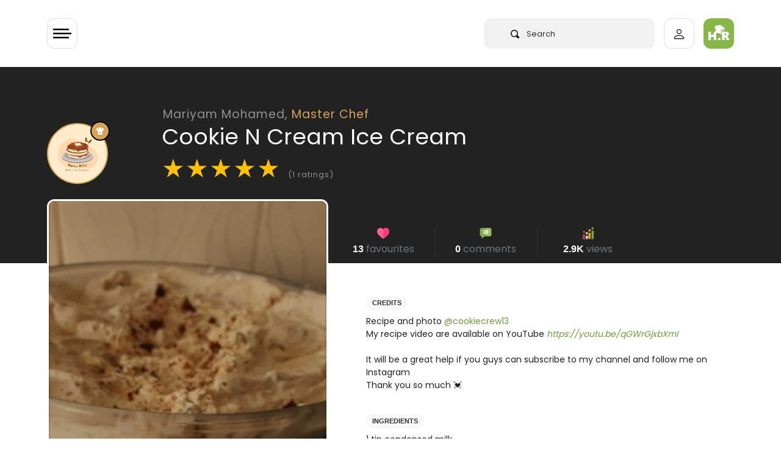

--- FILE ---
content_type: text/html; charset=UTF-8
request_url: https://halaal.recipes/recipes/details/17535/cookie-n-cream-ice-cream
body_size: 19802
content:
<!doctype html>
<html lang="en" prefix="og: http://ogp.me/ns#">

<head>

  <link rel="preload" href="/fonts/poppins-v15-latin-regular.woff2" as="font" type="font/woff2" crossorigin>

  <style>
    /* poppins-regular - latin */
    @font-face {
      font-family: 'Poppins';
      font-style: normal;
      font-weight: 400;
      font-display: optional;
      src: url('/fonts/poppins-v15-latin-regular.eot');
      /* IE9 Compat Modes */
      src: local(''),
        url('/fonts/poppins-v15-latin-regular.eot?#iefix') format('embedded-opentype'),
        /* IE6-IE8 */
        url('/fonts/poppins-v15-latin-regular.woff2') format('woff2'),
        /* Super Modern Browsers */
        url('/fonts/poppins-v15-latin-regular.woff') format('woff'),
        /* Modern Browsers */
        url('/fonts/poppins-v15-latin-regular.ttf') format('truetype'),
        /* Safari, Android, iOS */
        url('/fonts/poppins-v15-latin-regular.svg#Poppins') format('svg');
      /* Legacy iOS */
    }

    /* poppins-600 - latin */
    @font-face {
      font-family: 'Poppins';
      font-style: normal;
      font-weight: 600;
      font-display: optional;
      src: url('/fonts/poppins-v15-latin-600.eot');
      /* IE9 Compat Modes */
      src: local(''),
        url('/fonts/poppins-v15-latin-600.eot?#iefix') format('embedded-opentype'),
        /* IE6-IE8 */
        url('/fonts/poppins-v15-latin-600.woff2') format('woff2'),
        /* Super Modern Browsers */
        url('/fonts/poppins-v15-latin-600.woff') format('woff'),
        /* Modern Browsers */
        url('/fonts/poppins-v15-latin-600.ttf') format('truetype'),
        /* Safari, Android, iOS */
        url('/fonts/poppins-v15-latin-600.svg#Poppins') format('svg');
      /* Legacy iOS */
    }
  </style>

      <!-- Global site tag (gtag.js) - Google Analytics -->
  <script async src="https://www.googletagmanager.com/gtag/js?id=UA-50187100-1" type="447fa44016dfbb2c64413f0b-text/javascript"></script>
  <script type="447fa44016dfbb2c64413f0b-text/javascript">
    window.dataLayer = window.dataLayer || [];

    function gtag() {
      dataLayer.push(arguments);
    }
    gtag('js', new Date());

    gtag('config', 'UA-50187100-1');
  </script>

    


  <meta charset="utf-8">
  <meta http-equiv="X-UA-Compatible" content="IE=edge">
  <meta name="viewport" content="width=device-width, initial-scale=1">
  <meta name="csrf-token" content="7gMzcKUGxZ4DsjFwWQ7UQZKZ3lW0ABgjEssMc1qE">
  <meta name="logged-user" content="">
  <link rel="manifest" href="/manifest.json">

  <!-- Fav Icons  -->
<link rel="apple-touch-icon-precomposed" sizes="57x57" href="/ico/apple-touch-icon-57x57.png" />
<link rel="apple-touch-icon-precomposed" sizes="114x114" href="/ico/apple-touch-icon-114x114.png" />
<link rel="apple-touch-icon-precomposed" sizes="72x72" href="/ico/apple-touch-icon-72x72.png" />
<link rel="apple-touch-icon-precomposed" sizes="144x144" href="/ico/apple-touch-icon-144x144.png" />
<link rel="apple-touch-icon-precomposed" sizes="60x60" href="/ico/apple-touch-icon-60x60.png" />
<link rel="apple-touch-icon-precomposed" sizes="120x120" href="/ico/apple-touch-icon-120x120.png" />
<link rel="apple-touch-icon-precomposed" sizes="76x76" href="/ico/apple-touch-icon-76x76.png" />
<link rel="apple-touch-icon-precomposed" sizes="152x152" href="/ico/apple-touch-icon-152x152.png" />
<link rel="icon" type="image/png" href="/ico/favicon-196x196.png" sizes="196x196" />
<link rel="icon" type="image/png" href="/ico/favicon-96x96.png" sizes="96x96" />
<link rel="icon" type="image/png" href="/ico/favicon-32x32.png" sizes="32x32" />
<link rel="icon" type="image/png" href="/ico/favicon-16x16.png" sizes="16x16" />
<link rel="icon" type="image/png" href="/ico/favicon-128.png" sizes="128x128" />
<meta name="application-name" content="&nbsp;"/>
<meta name="msapplication-TileColor" content="#FFFFFF" />
<meta name="msapplication-TileImage" content="/ico/mstile-144x144.png" />
<meta name="msapplication-square70x70logo" content="/ico/mstile-70x70.png" />
<meta name="msapplication-square150x150logo" content="/ico/mstile-150x150.png" />
<meta name="msapplication-wide310x150logo" content="/ico/mstile-310x150.png" />
<meta name="msapplication-square310x310logo" content="/ico/mstile-310x310.png" />
<link rel="shortcut icon" href="/ico/favicon.png" type="image/x-icon">  <!-- Meta Tags -->
<meta name="description" content="Cookie N Cream Ice Cream recipe by Mariyam Mohamed
posted on 02 Aug 2023 . Recipe has a rating of 5.0 by 1 members and
the recipe belongs in the Desserts, Sweet Meats recipes category">
<meta name="keywords" content="cookie,cream,halaal,ice,mariyam,mohamed,recipe">
<meta name="author" content="Mariyam Mohamed">

<!-- Open Graph -->
<meta property="og:title" content="Cookie N Cream Ice Cream recipe by Mariyam Mohamed" />
<meta property="og:type" content="website" />
<meta property="og:url" content="https://halaal.recipes/recipes/details/17535/cookie-n-cream-ice-cream" />
<meta property="og:image" content="https://images.halaal.recipes/02-08-23/2023-08-02-17-03-28-BkRJR.jpg" />
<meta property="og:image:width" content="200" />
<meta property="og:image:height" content="200" />
<meta property="og:description" content="Cookie N Cream Ice Cream recipe by Mariyam Mohamed
posted on 02 Aug 2023 . Recipe has a rating of 5.0 by 1 members and
the recipe belongs in the Desserts, Sweet Meats recipes category" />

<!-- Twitter Card -->
<meta name="twitter:card" content="summary" />
<meta name="twitter:site" content="@halaalrecipes" />
<meta name="twitter:creator" content="@halaalrecipes" />

<meta name="theme-color" content="#8CB84E">



  <title>Cookie N Cream Ice Cream recipe by Mariyam Mohamed</title>
  <link rel="alternate" type="application/atom+xml" title="Recipes" href="/feed">
  <script type="447fa44016dfbb2c64413f0b-text/javascript">
    if ('serviceWorker' in navigator) {
      navigator.serviceWorker.register('/sw.js').then(function(registration) {
        console.log('Service worker registration succeeded:', registration);
      }).catch(function(error) {
        console.log('Service worker registration failed:', error);
      });
    }
  </script>
  
<link rel="preload" as="image" href="https://images.halaal.recipes/02-08-23/2023-08-02-17-03-28-BkRJR.jpg" />

<link rel="canonical" href="https://halaal.recipes/recipes/details/17535/cookie-n-cream-ice-cream" />

<script type="application/ld+json">
  {
    "@context": "http://schema.org/",
    "@type": "Recipe",
    "name": "Cookie N Cream Ice Cream",
    "image": "https://images.halaal.recipes/02-08-23/2023-08-02-17-03-28-BkRJR.jpg",
    "author": {
      "@type": "Person",
      "name": "Mariyam Mohamed"
    },
    "aggregateRating": {
      "@type": "AggregateRating",
            "ratingValue": "5.0",
      "reviewCount": "1"
          },
    "description": "Cookie N Cream Ice Cream",
    "prepTime": "PT15M",
    "totalTime": "PT60M",
    "cookTime": "PT60M",
    "keywords": "cookie,cream,halaal,ice,mariyam,mohamed,recipe",
    "recipeCategory": "Desserts, Sweet Meats",
    "recipeCuisine": "halaal",
        "recipeInstructions": "In a bowl add condensed and Whipping cream and vanilla and beat till the Whipping cream forms a stiff peak Break the cookie into chunks and add to the cream mixture and fold it in Transfer to a bow and place in the fridge for 2 to 3hr or over night and let it firm to icecream texture",
            "recipeIngredient": ["1 tin condensed milk ","3 cup Whipping cream ","20 oreo or and chocolate cookie ","1 teaspoon "]
      }
</script>
  <link href="/css/app.css?id=2c86bd1e3a89638cfbe3" rel="stylesheet" type="text/css">
  
  
  


  
  <script type="447fa44016dfbb2c64413f0b-text/javascript">
    setTimeout(
      function() {

        var script = document.createElement('script');

        script.onload = function() {
          var OneSignal = window.OneSignal || [];
          OneSignal.push(["init", {
            appId: "4f2e84d2-9cac-45f5-808c-3ff03783f375",
            safari_web_id: "web.onesignal.auto.5462a642-4744-4944-be08-d03aa1430cc8",
            autoRegister: true,
            persistNotification: false,
            promptOptions: {
              actionMessage: "We'd like to show you notifications for trending recipes.",
              acceptButtonText: "ALLOW",
              cancelButtonText: "NO THANKS"
            }
          }]);
        };

        script.src = "https://cdn.onesignal.com/sdks/OneSignalSDK.js";

        document.head.appendChild(script);

      }, 60000);
  </script>
  
  <script async src="https://fundingchoicesmessages.google.com/i/pub-2683239704362097?ers=1" nonce="dZ6aLQchb899j8Qi-qMebQ" type="447fa44016dfbb2c64413f0b-text/javascript"></script>
  <script nonce="dZ6aLQchb899j8Qi-qMebQ" type="447fa44016dfbb2c64413f0b-text/javascript">
    (function() {
      function signalGooglefcPresent() {
        if (!window.frames['googlefcPresent']) {
          if (document.body) {
            const iframe = document.createElement('iframe');
            iframe.style = 'width: 0; height: 0; border: none; z-index: -1000; left: -1000px; top: -1000px;';
            iframe.style.display = 'none';
            iframe.name = 'googlefcPresent';
            document.body.appendChild(iframe);
          } else {
            setTimeout(signalGooglefcPresent, 0);
          }
        }
      }
      signalGooglefcPresent();
    })();
  </script>


  


</head>

<body>
  <div class="wrapper" id="app">

    

    <div id="content">

            <header>
  <app-nav-component :unread-notification-count="0"></app-nav-component>
</header>      


      
<div class="bg-dark">

  <div class="container">

    <div class="row pt-5  ">
      <div class="col-10  offset-2 pt-lg-3">

        <a class="text-white-50 recipe-username-small" href="/mariyam-mohamed">Mariyam Mohamed,
          <span style="color:#D6A359">Master Chef</span></a>

      </div>
    </div>

    <div class="row no-gutters">

      <div class="col-2 ">
        <div v-lazy-container="{ selector: 'img' }">
          <div class="recipe-user-pic-con" style="background-color:#D6A359;border-color:#D6A359">

            <div class="recipe-user-pic">
              <a class="text-sub-heading" href="/mariyam-mohamed">
                <img data-src="https://images.halaal.recipes/22-05-25/2025-05-22-10-20-05-d55Zn.jpg" alt="Mariyam Mohamed">
              </a>
            </div>

            <div class="pic-badge" style="background-color:#D6A359;border:solid 2px #000;">
              <svg xmlns="http://www.w3.org/2000/svg" viewBox="0 0 13.923 13.923">
                <path id="chef" d="M13.026,6.064q-.2.218-.422.462t-.551.653A4.468,4.468,0,0,0,11.517,8a1.625,1.625,0,0,0-.2.707q0,.367-1.271.619a16.106,16.106,0,0,1-3.08.251,16.19,16.19,0,0,1-3.08-.251Q2.611,9.07,2.611,8.7a2,2,0,0,0-.367-.986,7.089,7.089,0,0,0-.686-.952Q1.238,6.4.925,6.091A2.919,2.919,0,0,1,0,3.916,2.935,2.935,0,0,1,.891,1.761,2.938,2.938,0,0,1,3.046.87,3.325,3.325,0,0,1,3.7.938a3.374,3.374,0,0,0-.218,1.237,3.418,3.418,0,0,0,.9,2.42q-.027-.734-.027-1.55A3.2,3.2,0,0,1,5.113.891a2.365,2.365,0,0,1,3.7,0,3.205,3.205,0,0,1,.762,2.155q0,.83-.027,1.55a3.418,3.418,0,0,0,.9-2.42A3.374,3.374,0,0,0,10.225.938,3.325,3.325,0,0,1,10.878.87a2.935,2.935,0,0,1,2.155.891,2.938,2.938,0,0,1,.891,2.155A2.9,2.9,0,0,1,13.026,6.064ZM6.955,10.443a15.787,15.787,0,0,0,3.08-.258q1.278-.258,1.278-.612v3.481q0,.353-1.278.612a15.791,15.791,0,0,1-3.08.258,15.682,15.682,0,0,1-3.073-.258q-1.271-.258-1.271-.612V9.572q0,.367,1.271.619A16.062,16.062,0,0,0,6.955,10.443Z" fill="#fff" />
              </svg>

            </div>

          </div>
        </div>
      </div>


      <div class="col-10  ">
        <h1 class="mb-1 recipe-title">Cookie N Cream Ice Cream</h1>
        <div class="recipe-rating mt-2" id="recipe-rating-stars" v-lazy-container="{ selector: 'img' }">
          <span class="text-warning">★</span><span class="text-warning">★</span><span class="text-warning">★</span><span class="text-warning">★</span><span class="text-warning">★</span> <span class="text-white-50 font-size-13">(1 ratings)</span>
        </div>
      </div>

    </div>

    <div class="recipe-title-spacer"></div>
  </div>
</div>

<div class="container recipe-negative-margin">
  <div class="row">
    <div class="col-lg-5">


      <div class="recipe-img-con">
        <img src="https://images.halaal.recipes/02-08-23/2023-08-02-17-03-28-BkRJR.jpg" alt="Cookie N Cream Ice Cream">
      </div>


      <!-- chef on desktop only -->

      <div class="d-none d-lg-block mt-5">
        <div v-lazy-container="{ selector: 'img' }">
    <div class="card  px-3 py-4">

      <div class="row">
        <div class="col-3 text-center">
          <a href="/mariyam-mohamed">
            <img data-src="https://images.halaal.recipes/22-05-25/2025-05-22-10-20-05-d55Zn.jpg" alt="Mariyam Mohamed" class="img-fluid rounded" style="background-color:#D6A359">



          </a>
        </div>
        <div class="col-9 col-xl-8 mx-auto">

          <a href="/mariyam-mohamed">
            <h5 class="mt-2 mb-0 p-0 font-weight-600 text-body">Mariyam Mohamed</h5>
          </a>
          <span class="font-size-13 font-weight-600" style="color:#D6A359">Master Chef </span>



          <div class="mt-4">
            <!-- space -->
          </div>





          <div class="py-2 mt-3 pb-0 border rounded l-height-2">

            <div class="row text-center  font-weight-600 font-size-13 no-gutters">
              <div class="col-4 border-right">
                <svg xmlns="http://www.w3.org/2000/svg" height="22px" viewBox="0 -14 512 512" width="22px">
                  <g>
                    <path d="m437.34375 342.222656c-7.234375-30.753906-31.316406-45.171875-61.527344-50.492187-6.945312-1.222657-14.175781-1.976563-21.613281-2.324219-5.492187-.175781-10.050781-1.308594-13.917969-3.140625-21.699218 41.132813-120.902344 38.226563-137.460937 0v-.289063c-4.007813 2.003907-8.773438 3.253907-14.523438 3.429688-7.234375.347656-14.265625 1.042969-21.003906 2.207031-29.371094 5.03125-53.015625 18.574219-61.265625 47.207031 12.75 12.238282 116.285156 105.578126 117.097656 110.691407h217.378906v-52.320313c0-5.582031 2.527344-10.613281 6.507813-13.984375zm0 0" fill="#64b0d9" fill-rule="evenodd" data-original="#64B0D9" class="" style="fill:#8CB84E" data-old_color="#64b0d9" />
                    <path d="m72.1875 288.003906c-2.027344 0-4.050781-.785156-5.574219-2.351562-3.003906-3.078125-2.941406-8.007813.140625-11.007813 7.34375-7.15625 5.769532-10.238281 1.96875-17.675781-4.347656-8.511719-10.921875-21.371094 5.945313-37.242188 3.128906-2.945312 8.058593-2.800781 11.007812.332032 2.945313 3.132812 2.796875 8.058594-.335937 11.003906-8.351563 7.859375-6.710938 11.070312-2.746094 18.820312 4.21875 8.261719 10.597656 20.742188-4.96875 35.910157-1.515625 1.476562-3.476562 2.210937-5.4375 2.210937zm0 0" fill="#666" data-original="#666" />
                    <path d="m115.300781 246.261719c-2.027343 0-4.054687-.785157-5.578125-2.351563-3.003906-3.078125-2.941406-8.007812.140625-11.007812 7.34375-7.15625 5.765625-10.230469 1.957031-17.671875-4.355468-8.507813-10.941406-21.371094 5.925782-37.246094 3.132812-2.945313 8.058594-2.796875 11.007812.335937 2.949219 3.128907 2.800782 8.054688-.332031 11.003907-8.347656 7.855469-6.703125 11.0625-2.734375 18.8125 4.226562 8.261719 10.621094 20.742187-4.953125 35.917969-1.515625 1.472656-3.476563 2.207031-5.433594 2.207031zm0 0" fill="#666" data-original="#666" />
                    <path d="m473.042969 389.183594c-4.300781 0-7.785157-3.484375-7.785157-7.78125v-127.113282c0-4.296874 3.484376-7.78125 7.785157-7.78125s7.789062 3.484376 7.789062 7.78125v127.109376c0 4.300781-3.488281 7.785156-7.789062 7.785156zm0 0" fill="#666" data-original="#666" />
                    <g fill-rule="evenodd">
                      <path d="m188.300781 289.40625c-7.234375.347656-14.265625 1.042969-21.003906 2.207031v47.207031l15.773437 14.15625 19.753907-14.15625v-52.84375c-4.007813 2.003907-8.773438 3.253907-14.523438 3.429688zm0 0" fill="#e6e6e6" data-original="#E6E6E6" class="" />
                      <path d="m165.785156 436.636719h42.296875c7.582031 0 13.914063 5.609375 15.046875 12.875h180.894532l-13.859376-80.199219c-1.304687-7.789062-6.449218-14.386719-14.351562-14.386719v-63.195312c-6.941406-1.222657-14.175781-1.976563-21.613281-2.324219-5.488281-.175781-10.050781-1.308594-13.914063-3.140625v68.660156h-108.613281c.230469 1.742188-53.21875 76.507813-65.886719 81.710938zm0 0" fill="#e6e6e6" data-original="#E6E6E6" class="" />
                      <path d="m323.292969 267.953125-49.472657-15.609375-54.46875 15.316406-.144531.261719c-3.628906 7.703125-8.773437 14.214844-16.382812 18.050781v.292969c16.558593 38.222656 115.761719 41.132813 137.460937 0-7.957031-3.78125-13.011718-10.582031-16.992187-18.3125zm0 0" fill="#fcc368" data-original="#FCC368" class="" />
                      <path d="m330.730469 119.0625c-39.390625-5.839844-79.015625-5.957031-118.871094 0-11.503906 1.714844-23.007813 3.953125-34.539063 6.6875v75.78125c0 26.832031 19.546876 50.523438 42.035157 66.132812 18.359375 12.789063 38.691406 20.144532 51.792969 19.445313 16.558593-.929687 35.558593-7.847656 52.144531-19.15625 23.589843-16.101563 42.296875-41.101563 42.296875-70.460937v-71.769532c-11.589844-2.707031-23.210938-4.945312-34.859375-6.660156zm0 0" fill="#ffdda6" data-original="#FFDDA6" class="" />
                      <path d="m273.910156 0c-18.15625.0585938-37.273437 9.359375-46.769531 27.878906h-25.507813c-36.863281 0-58.824218 40.519532-24.316406 62v56.363282c11.535156-2.730469 23.039063-4.941407 34.542969-6.683594 39.855469-5.960938 79.480469-5.84375 118.871094 0 11.648437 1.742187 23.265625 3.953125 34.859375 6.683594v-56.363282c34.511718-21.480468 13.507812-62-23.355469-62h-27.425781c-5.371094-18.519531-22.425782-27.8203122-40.550782-27.878906zm0 0" fill="#e6e6e6" data-original="#E6E6E6" class="" />
                      <path d="m365.589844 89.878906c34.511718-21.480468 13.507812-62.003906-23.355469-62.003906h-21.527344c33.058594 0 53.480469 29.5625 32.390625 51.800781-6.769531 7.121094-8.917968 3.429688-8.917968 13.402344l-.085938 48.6875c7.175781 1.308594 14.351562 2.792969 21.496094 4.476563zm0 0" fill="#c2c7cc" data-original="#C2C7CC" />
                      <path d="m365.589844 183.945312c-1.21875-.234374-12.144532-2.324218-21.496094-9.765624v18.835937c0 29.355469-18.738281 54.386719-42.324219 70.460937-16.589843 11.335938-35.585937 18.226563-52.144531 19.15625-.582031.027344-1.164062.058594-1.773438.058594 8.773438 3.167969 16.90625 4.765625 23.296876 4.417969 16.558593-.929687 35.558593-7.847656 52.144531-19.15625 23.589843-16.105469 42.296875-41.105469 42.296875-70.464844zm0 0" fill="#fcc368" data-original="#FCC368" class="" />
                      <path d="m340.289062 286.265625c-7.960937-3.78125-13.015624-10.582031-16.996093-18.3125-9.761719 6.65625-20.390625 11.800781-30.820313 15.085937 4.792969 9.273438 8.742188 13.515626 22.601563 20.085938 1.65625.785156 3.457031 1.453125 5.371093 1.945312 8.714844-4.675781 15.6875-10.957031 19.84375-18.804687zm0 0" fill="#eda93b" data-original="#EDA93B" />
                      <path d="m437.34375 342.222656c-7.234375-30.753906-31.316406-45.171875-61.527344-50.492187-6.945312-1.222657-14.175781-1.976563-21.613281-2.324219-5.492187-.175781-10.050781-1.308594-13.917969-3.140625-4.152344 7.847656-11.125 14.128906-19.839844 18.808594 2.585938.695312 5.402344 1.105469 8.542969 1.191406 3.832031.203125 7.582031.464844 11.296875.871094 3.515625.378906 6.945313.84375 10.316406 1.453125 9.03125 1.597656 17.542969 4.011718 25.214844 7.414062 17.921875 8.019532 31.253906 21.539063 36.339844 43.105469 7.320312 31.074219 10.109375 58.515625 10.109375 90.402344h18.242187v-52.320313c0-5.582031 2.527344-10.613281 6.507813-13.984375zm0 0" fill="#4a83c9" data-original="#4A83C9" class="active-path" style="fill:#6E8E41" data-old_color="#4a83c9" />
                      <path d="m375.816406 291.730469c-6.945312-1.222657-14.175781-1.976563-21.613281-2.324219-5.492187-.175781-10.050781-1.308594-13.917969-3.140625v20.871094c3.515625.378906 6.945313.84375 10.316406 1.453125 9.03125 1.597656 17.542969 4.011718 25.214844 7.414062zm0 0" fill="#c2c7cc" data-original="#C2C7CC" />
                      <path d="m505.578125 411.433594c0-17.90625-14.640625-32.554688-32.535156-32.554688h-14.234375c-4.472656 0-8.597656 1.625-11.792969 4.328125-3.980469 3.371094-6.507813 8.402344-6.507813 13.984375v58.863282c0 10.085937 8.25 18.339843 18.300782 18.339843h14.234375c17.894531 0 32.535156-14.648437 32.535156-32.554687zm0 0" fill="#ffdda6" data-original="#FFDDA6" class="" />
                      <path d="m489.574219 141.621094h-33.058594c-12.347656 0-22.425781 10.117187-22.425781 22.441406v67.785156c0 12.355469 10.078125 22.441406 22.425781 22.441406h33.058594c6.941406 0 13.15625-3.195312 17.285156-8.195312 3.195313-3.894531 5.140625-8.835938 5.140625-14.242188v-67.789062c0-5.378906-1.945312-10.347656-5.140625-14.214844-4.125-5-10.34375-8.226562-17.285156-8.226562zm0 0" fill="#e6e6e6" data-original="#E6E6E6" class="" />
                      <path d="m390.164062 369.3125c-1.304687-7.789062-6.445312-14.386719-14.347656-14.386719h-20.683594l16.933594 94.585938h31.957032zm0 0" fill="#c2c7cc" data-original="#C2C7CC" />
                      <path d="m505.578125 411.433594c0-17.90625-14.640625-32.554688-32.535156-32.554688h-14.234375c-1.886719 0-3.714844.289063-5.460938.839844 14.382813 3.34375 25.1875 16.335938 25.1875 31.714844v30.40625c0 15.378906-10.804687 28.34375-25.1875 31.714844 1.746094.523437 3.574219.84375 5.460938.84375h14.234375c17.894531 0 32.535156-14.652344 32.535156-32.558594zm0 0" fill="#fcc368" data-original="#FCC368" class="" />
                      <path d="m289.042969 354.925781c-1.191407-9.039062-9.003907-16.105469-18.386719-16.105469h-31.199219c-10.953125 0-12.8125 10.320313-15.164062 20.929688-1.191407 5.289062 22.71875 11.25 20.828125 16.191406h25.535156c10.226562 0 18.5625-8.34375 18.5625-18.546875 0-.839843-.058594-1.65625-.175781-2.46875zm0 0" fill="#fcc368" data-original="#FCC368" class="" />
                      <path d="m49.734375 338.820312h-31.199219c-10.199218 0-18.535156 8.371094-18.535156 18.574219s8.335938 18.546875 18.535156 18.546875h25.476563l24.195312-22.964844zm0 0" fill="#fcc368" data-original="#FCC368" class="" />
                      <path d="m202.824219 338.820312h-153.089844c-10.953125 0-12.636719 11.105469-10.285156 21.742188 1.191406 5.351562 2.730469 10.464844 4.5625 15.378906 10.804687 28.75 32.417969 49.96875 59.722656 60.695313l35.355469 22.089843 47.207031-22.089843c26.984375-11.132813 48.277344-33.226563 58.824219-60.695313 1.886718-4.941406 3.457031-10.085937 4.617187-15.378906 2.355469-10.636719.699219-21.742188-10.28125-21.742188zm0 0" fill="#f78411" data-original="#F78411" class="" />
                      <path d="m186.296875 436.636719h-119.890625c-8.394531 0-15.222656 6.859375-15.222656 15.230469v15.902343c0 8.371094 6.828125 15.230469 15.222656 15.230469h162.183594c8.367187 0 15.222656-6.859375 15.222656-15.230469v-15.902343c0-.785157-.058594-1.597657-.203125-2.355469-1.132813-7.265625-7.464844-12.875-15.019531-12.875zm0 0" fill="#808080" data-original="#808080" class="" />
                      <path d="m239.457031 338.820312h-31.753906c10.953125 0 12.636719 11.105469 10.285156 21.742188-1.191406 5.292969-2.730469 10.4375-4.648437 15.378906-2.003906 5.261719-4.414063 10.289063-7.175782 15.117188-4.964843 8.632812-11.066406 16.507812-18.125 23.425781-.464843.4375-.929687.902344-1.394531 1.339844-9.296875 8.777343-20.160156 15.871093-32.128906 20.8125h31.78125c5.691406-2.355469 11.125-5.175781 16.265625-8.460938 19.203125-12.238281 34.21875-30.550781 42.558594-52.234375 1.886718-4.941406 3.457031-10.085937 4.617187-15.378906.4375-1.886719.726563-3.777344.84375-5.636719.640625-8.574219-2.089843-16.105469-11.125-16.105469zm0 0" fill="#f74311" data-original="#F74311" class="" style="fill:#F74311" />
                      <path d="m243.609375 449.511719c-1.132813-7.265625-7.464844-12.875-15.019531-12.875h-31.78125c7.582031 0 13.886718 5.609375 15.050781 12.875.113281.757812.171875 1.570312.171875 2.355469v15.902343c0 8.371094-6.855469 15.230469-15.222656 15.230469h31.78125c8.367187 0 15.222656-6.859375 15.222656-15.230469v-15.902343c0-.785157-.054688-1.597657-.203125-2.355469zm0 0" fill="#666" data-original="#666" />
                      <path d="m506.859375 149.847656c-4.125-5-10.34375-8.226562-17.285156-8.226562h-30.417969c12.320312 0 22.429688 10.117187 22.429688 22.441406v67.785156c0 12.355469-10.109376 22.441406-22.429688 22.441406h30.417969c6.941406 0 13.15625-3.195312 17.285156-8.195312 3.195313-3.894531 5.140625-8.835938 5.140625-14.242188v-67.789062c0-5.378906-1.945312-10.347656-5.140625-14.214844zm0 0" fill="#c2c7cc" data-original="#C2C7CC" />
                      <path d="m365.589844 146.242188c-11.589844-2.730469-23.210938-4.941407-34.859375-6.683594-4.097657 36.914062 32.535156 43.976562 34.859375 44.386718zm0 0" fill="#808080" data-original="#808080" class="" />
                      <path d="m211.859375 139.558594c-11.503906 1.742187-23.007813 3.953125-34.539063 6.683594v37.644531c5.023438-.988281 38.433594-9.070313 34.539063-44.328125zm0 0" fill="#808080" data-original="#808080" class="" />
                      <path d="m365.589844 146.242188c-7.144532-1.683594-14.320313-3.167969-21.496094-4.476563v32.410156c9.351562 7.441407 20.277344 9.535157 21.496094 9.769531zm0 0" fill="#666" data-original="#666" />
                    </g>
                    <path d="m224.285156 188.78125c-1.964844 0-3.929687-.742188-5.445312-2.222656-3.078125-3.003906-3.121094-7.945313-.117188-11.019532 5.558594-5.6875 15.199219-6.339843 19.089844-6.355468h.15625c4.046875 0 13.667969.640625 19.300781 6.308594 3.03125 3.050781 3.015625 7.980468-.035156 11.011718-3.050781 3.027344-7.980469 3.011719-11.011719-.035156-2.503906-2.253906-13.84375-2.277344-16.382812-.027344-1.523438 1.558594-3.535156 2.339844-5.554688 2.339844zm0 0" fill="#666" data-original="#666" />
                    <path d="m287.351562 188.78125c-1.964843 0-3.929687-.742188-5.449218-2.222656-3.074219-3.007813-3.121094-7.945313-.113282-11.019532 5.5625-5.6875 15.203126-6.339843 19.089844-6.355468h.15625c4.042969 0 13.664063.640625 19.300782 6.308594 3.03125 3.050781 3.015624 7.980468-.035157 11.011718-3.050781 3.027344-7.980469 3.011719-11.015625-.035156-2.503906-2.253906-13.839844-2.277344-16.378906-.027344-1.523438 1.558594-3.539062 2.339844-5.554688 2.339844zm0 0" fill="#666" data-original="#666" />
                    <path d="m270.308594 93.304688c-4.300782 0-7.789063-3.488282-7.789063-7.785157v-35.753906c0-4.300781 3.488281-7.785156 7.789063-7.785156 4.300781 0 7.785156 3.484375 7.785156 7.785156v35.753906c0 4.296875-3.484375 7.785157-7.785156 7.785157zm0 0" fill="#c2c7cc" data-original="#C2C7CC" />
                    <path d="m217.4375 109.4375c-4.300781 0-7.789062-3.488281-7.789062-7.785156v-35.726563c0-4.296875 3.488281-7.78125 7.789062-7.78125s7.785156 3.484375 7.785156 7.78125v35.726563c0 4.296875-3.484375 7.785156-7.785156 7.785156zm0 0" fill="#c2c7cc" data-original="#C2C7CC" />
                    <path d="m323.175781 109.4375c-4.300781 0-7.785156-3.488281-7.785156-7.785156v-35.726563c0-4.296875 3.484375-7.78125 7.785156-7.78125s7.789063 3.484375 7.789063 7.78125v35.726563c0 4.296875-3.488282 7.785156-7.789063 7.785156zm0 0" fill="#c2c7cc" data-original="#C2C7CC" />
                  </g>
                </svg>

                <br>
                156
              </div>
              <div class="col-4 border-right">

                <svg xmlns="http://www.w3.org/2000/svg" height="22px" viewBox="0 0 512 512" width="22px">
                  <g>
                    <path d="m305.5 166.800781-77.699219 77.699219c-3 2.699219-6.898437 4.199219-10.5 4.199219-3.898437 0-7.800781-1.5-10.800781-4.199219-5.699219-6-5.699219-15.601562 0-21.300781l77.699219-77.699219c5.703125-5.699219 15.300781-5.699219 21.304687 0 5.695313 6 5.695313 15.601562-.003906 21.300781zm0 0" fill="#465a61" data-original="#465A61" class="" />
                    <path d="m305.5 166.800781-49.5 49.5v-42.601562l28.199219-28.199219c5.699219-5.699219 15.300781-5.699219 21.300781 0 5.699219 6 5.699219 15.601562 0 21.300781zm0 0" fill="#3b4a51" data-original="#3B4A51" class="" />
                    <path d="m169.148438 256.582031c-2.253907 0-4.539063-.511719-6.695313-1.582031l-66.324219-33.164062c-7.414062-3.707032-10.417968-12.714844-6.710937-20.125 3.722656-7.398438 12.730469-10.417969 20.128906-6.710938l66.324219 33.164062c7.414062 3.707032 10.417968 12.714844 6.710937 20.125-2.636719 5.261719-7.925781 8.292969-13.433593 8.292969zm0 0" fill="#465a61" data-original="#465A61" class="" />
                    <path d="m340.007812 131.996094c-4.570312 0-9.066406-2.0625-12.011718-6.003906-4.980469-6.621094-3.632813-16.027344 3.003906-20.992188l72.011719-53.992188c6.605469-4.980468 15.996093-3.664062 20.992187 3 4.980469 6.621094 3.632813 16.027344-3.003906 20.992188l-72.011719 53.992188c-2.695312 2.023437-5.84375 3.003906-8.980469 3.003906zm0 0" fill="#3b4a51" data-original="#3B4A51" class="" />
                    <path d="m76 150c-24.902344 0-45 20.097656-45 45 0 24.898438 20.097656 45 45 45s45-20.101562 45-45c0-24.902344-20.097656-45-45-45zm0 0" fill="#697c86" data-original="#697C86" class="active-path" style="fill:#E63950" data-old_color="#697c86" />
                    <path d="m196 210c-24.902344 0-45 20.097656-45 45 0 24.898438 20.097656 45 45 45s45-20.101562 45-45c0-24.902344-20.097656-45-45-45zm0 0" fill="#c6e2e7" data-original="#C6E2E7" class="" />
                    <path d="m316 90c-24.902344 0-45 20.097656-45 45 0 24.898438 20.097656 45 45 45s45-20.101562 45-45c0-24.902344-20.097656-45-45-45zm0 0" fill="#fdbf00" data-original="#FDBF00" class="" />
                    <path d="m436 0c-24.902344 0-45 20.097656-45 45 0 24.898438 20.097656 45 45 45s45-20.101562 45-45c0-24.902344-20.097656-45-45-45zm0 0" fill="#e63950" data-original="#E63950" class="" style="fill:#71943F" data-old_color="#e63950" />
                    <path d="m481 165v325.398438h-90v-325.398438c0-8.402344 6.597656-15 15-15h60c8.402344 0 15 6.597656 15 15zm0 0" fill="#e63950" data-original="#E63950" class="" style="fill:#71943F" data-old_color="#e63950" />
                    <path d="m361 255v235.398438h-90v-235.398438c0-8.402344 6.597656-15 15-15h60c8.402344 0 15 6.597656 15 15zm0 0" fill="#fdbf00" data-original="#FDBF00" class="" />
                    <path d="m241 375v115.398438h-90v-115.398438c0-8.402344 6.597656-15 15-15h60c8.402344 0 15 6.597656 15 15zm0 0" fill="#c6e2e7" data-original="#C6E2E7" class="" />
                    <path d="m121 315v175.398438h-90v-175.398438c0-8.402344 6.597656-15 15-15h60c8.402344 0 15 6.597656 15 15zm0 0" fill="#697c86" data-original="#697C86" class="active-path" style="fill:#E63950" data-old_color="#697c86" />
                    <path d="m436 90v-90c24.902344 0 45 20.097656 45 45 0 24.898438-20.097656 45-45 45zm0 0" fill="#cc2e43" data-original="#CC2E43" class="" style="fill:#8CB84E" data-old_color="#cc2e43" />
                    <path d="m481 165v325.398438h-45v-340.398438h30c8.402344 0 15 6.597656 15 15zm0 0" fill="#cc2e43" data-original="#CC2E43" class="" style="fill:#8CB84E" data-old_color="#cc2e43" />
                    <path d="m316 180v-90c24.902344 0 45 20.097656 45 45 0 24.898438-20.097656 45-45 45zm0 0" fill="#ff9f00" data-original="#FF9F00" class="" />
                    <path d="m361 255v235.398438h-45v-250.398438h30c8.402344 0 15 6.597656 15 15zm0 0" fill="#ff9f00" data-original="#FF9F00" class="" />
                    <path d="m196 300v-90c24.902344 0 45 20.097656 45 45 0 24.898438-20.097656 45-45 45zm0 0" fill="#a8d3d8" data-original="#A8D3D8" class="" />
                    <path d="m241 375v115.398438h-45v-130.398438h30c8.402344 0 15 6.597656 15 15zm0 0" fill="#a8d3d8" data-original="#A8D3D8" class="" />
                    <path d="m76 240v-90c24.902344 0 45 20.097656 45 45 0 24.898438-20.097656 45-45 45zm0 0" fill="#596c76" data-original="#596C76" class="" style="fill:#CC2E43" data-old_color="#596c76" />
                    <path d="m121 315v175.398438h-45v-190.398438h30c8.402344 0 15 6.597656 15 15zm0 0" fill="#596c76" data-original="#596C76" class="" style="fill:#CC2E43" data-old_color="#596c76" />
                    <path d="m512 497c0 8.398438-6.597656 15-15 15h-482c-8.402344 0-15-6.601562-15-15 0-8.402344 6.597656-15 15-15h482c8.402344 0 15 6.597656 15 15zm0 0" fill="#465a61" data-original="#465A61" class="" />
                    <path d="m512 497c0 8.398438-6.597656 15-15 15h-241v-30h241c8.402344 0 15 6.597656 15 15zm0 0" fill="#3b4a51" data-original="#3B4A51" class="" />
                  </g>
                </svg>


                <br>
                675.6K
              </div>
              <div class="col-4">
                <svg id="Capa_1" enable-background="new 0 0 512 512" height="22px" viewBox="0 0 512 512" width="22px" xmlns="http://www.w3.org/2000/svg">
                  <path d="" style="fill:none;stroke:#00f;stroke-width:20;stroke-linecap:round;stroke-linejoin:round;stroke-miterlimit:10" />
                  <path d="m80.302 15.62c-2.737-.932-5.671-1.44-8.723-1.444-7.276-.011-13.887 2.839-18.771 7.488-1.953 1.859-5.051 1.82-7.017-.026-4.929-4.631-11.589-7.444-18.907-7.363-16.963.185-29.314 15.673-26.478 32.398.986 5.814 3.986 10.032 10.529 16.547 6.847 6.817 28.377 27.403 35.917 34.603 1.477 1.411 3.798 1.404 5.268-.014 7.772-7.493 30.445-29.37 35.949-34.899 6.673-6.702 10.626-12.751 10.64-21.522.019-11.953-7.686-22.117-18.407-25.768" fill="#fc6b55" />
                  <path d="m80.302 15.62c-2.737-.932-5.671-1.44-8.723-1.444-.562-.001-1.12.016-1.674.049 7.051 4.919 11.661 13.092 11.647 22.34-.013 8.771-3.967 14.82-10.64 21.522-4.842 4.863-22.967 22.375-32.549 31.62 3.46 3.312 6.474 6.192 8.487 8.114 1.478 1.411 3.803 1.405 5.274-.013 7.775-7.495 30.443-29.368 35.947-34.896 6.673-6.702 10.626-12.751 10.64-21.522.017-11.955-7.688-22.119-18.409-25.77z" fill="#fc534e" />
                  <path d="m512 314.545c0-13.559-6.647-25.558-16.855-32.937-1.591-1.15-1.702-3.475-.241-4.786 8.938-8.025 14.562-19.668 14.562-32.626 0-23.757-18.901-43.086-42.484-43.803v-.034l-129.654-.132c2.287-17.701 4.965-34.396 6.498-51.195 2.531-27.743 1.58-55.183-13.64-79.869-16.664-27.028-42.705-36.394-70.838-26.412-4.963 1.761-7.035 3.886-6.416 9.581 2.415 22.256 4.649 44.548 6.12 66.881.415 6.299-.517 13.547-3.355 19.062-19.514 37.929-39.608 75.559-59.34 113.376-3.936 7.543-6.966 15.49-9.06 23.675-1.458 5.698-6.608 9.67-12.49 9.67h-52.67v192.019h298.581c22.438 0 41.531-18.354 41.442-40.792-.023-5.866-1.296-11.435-3.558-16.464-.827-1.839.264-3.961 2.247-4.325 18.913-3.471 33.247-20.03 33.247-39.946 0-7.443-2.008-14.414-5.504-20.411-.893-1.533-.341-3.533 1.239-4.34 13.158-6.723 22.169-20.402 22.169-36.192z" fill="#d38678" />
                  <path d="m512 314.545c0-13.559-6.647-25.558-16.855-32.937-1.591-1.15-1.702-3.475-.241-4.786 8.938-8.025 14.562-19.668 14.562-32.626 0-23.757-18.901-43.086-42.484-43.803v-.034l-15.286-.016c5.151 7.183 8.188 15.984 8.188 25.499 0 9.12-2.786 17.588-7.552 24.602-4.131 6.079-3.976 14.159.722 19.811 5.847 7.034 9.364 16.072 9.364 25.935 0 12.568-5.709 23.799-14.675 31.25-5.052 4.198-7.15 11.079-5.149 17.335 1.246 3.896 1.919 8.049 1.919 12.359 0 16.184-9.465 30.151-23.161 36.679-6.595 3.144-10.578 10.173-9.351 17.375.37 2.172.567 4.403.576 6.679.09 22.635-18.807 40.792-41.442 40.792h-248.998v18.354h298.581c22.438 0 41.531-18.353 41.442-40.791-.023-5.866-1.296-11.436-3.558-16.464-.827-1.839.264-3.961 2.247-4.325 18.913-3.471 33.247-20.03 33.247-39.946 0-7.443-2.008-14.414-5.504-20.411-.893-1.533-.341-3.533 1.239-4.34 13.158-6.722 22.169-20.401 22.169-36.191z" fill="#c86e57" />
                  <path d="m143.671 497.825h-112.934c-16.976 0-30.737-13.762-30.737-30.737v-169.398c0-16.975 13.761-30.737 30.737-30.737h112.935c3.314 0 6 2.686 6 6v218.871c-.001 3.314-2.687 6.001-6.001 6.001z" fill="#586b76" />
                  <path d="m143.671 266.953h-32.473v148.805c0 22.62-18.337 40.956-40.956 40.956h-70.242v10.373c0 16.975 13.761 30.737 30.737 30.737h112.935c3.314 0 6-2.686 6-6v-218.871c-.001-3.313-2.687-6-6.001-6z" fill="#465961" />
                  <circle cx="100.488" cy="433.695" fill="#e5ecf1" r="19.971" />
                  <path d="m107.89 415.158c.909 2.284 1.424 4.768 1.424 7.375 0 11.03-8.941 19.971-19.971 19.971-2.618 0-5.111-.518-7.403-1.434 2.936 7.375 10.125 12.596 18.547 12.596 11.03 0 19.971-8.941 19.971-19.971.001-8.411-5.206-15.595-12.568-18.537z" fill="#d6e4ea" />
                  <path d="" style="fill:none;stroke:#00f;stroke-width:20;stroke-linecap:round;stroke-linejoin:round;stroke-miterlimit:10" />
                  <path d="m470.303 52.804c-2.737-.932-5.671-1.44-8.723-1.444-7.276-.011-13.887 2.839-18.771 7.488-1.953 1.859-5.051 1.82-7.017-.026-4.93-4.631-11.589-7.444-18.907-7.363-16.963.187-29.314 15.675-26.477 32.399.986 5.814 3.986 10.032 10.529 16.547 6.847 6.817 28.377 27.403 35.917 34.603 1.477 1.411 3.798 1.404 5.268-.014 7.772-7.493 30.445-29.37 35.949-34.899 6.673-6.702 10.626-12.751 10.64-21.522.018-11.955-7.687-22.118-18.408-25.769" fill="#fdcbc6" />
                  <path d="m470.303 52.804c-2.737-.932-5.671-1.44-8.723-1.444-.562-.001-1.12.016-1.674.049 7.051 4.919 11.661 13.092 11.647 22.34-.013 8.771-3.967 14.82-10.64 21.522-4.842 4.863-22.967 22.375-32.549 31.62 3.46 3.312 6.474 6.192 8.487 8.114 1.478 1.411 3.803 1.405 5.274-.013 7.775-7.495 30.443-29.368 35.947-34.896 6.673-6.702 10.626-12.751 10.64-21.522.017-11.956-7.688-22.119-18.409-25.77z" fill="#fbbeb4" />
                  <path d="" style="fill:none;stroke:#00f;stroke-width:20;stroke-linecap:round;stroke-linejoin:round;stroke-miterlimit:10" />
                  <path d="m187.275 120.423c-2.737-.932-5.671-1.44-8.723-1.444-7.276-.011-13.887 2.839-18.771 7.488-1.953 1.859-5.051 1.82-7.017-.026-4.929-4.631-11.589-7.444-18.907-7.363-16.963.187-29.314 15.675-26.477 32.399.986 5.814 3.986 10.032 10.529 16.547 6.847 6.817 28.377 27.403 35.917 34.603 1.477 1.411 3.798 1.404 5.268-.014 7.772-7.493 30.445-29.37 35.949-34.899 6.673-6.702 10.626-12.751 10.64-21.522.018-11.955-7.687-22.118-18.408-25.769" fill="#fdcbc6" />
                  <path d="m187.275 120.423c-2.737-.932-5.671-1.44-8.723-1.444-.562-.001-1.12.016-1.674.049 7.051 4.919 11.661 13.092 11.647 22.34-.013 8.771-3.967 14.82-10.64 21.522-4.842 4.863-22.967 22.375-32.549 31.62 3.46 3.312 6.474 6.192 8.487 8.114 1.478 1.411 3.803 1.405 5.274-.013 7.775-7.495 30.443-29.368 35.947-34.896 6.673-6.702 10.626-12.751 10.64-21.522.017-11.956-7.688-22.119-18.409-25.77z" fill="#fbbeb4" />
                </svg>
                <br>
                <span class="appreciate-count">529
              </div>
            </div>



          </div>




                    <div class="mt-3">
            <p class="font-size-13 links-break">🍰Home bakers <br />
♥️Mon of one <br />
🎥youtube channel (bakers bites)<br />
🍕making 1 recipe at a time
                            </p>
          </div>
          

                              <hr>
                    <div class="row no-gutters mt-3">
            <div class="col-auto text-center">
              <img data-src="/flags/za.png" alt="South Africa flag" height="22" style="border-radius: 4px;">
            </div>
            <div class="col pl-2" style="line-height: 1;">
              South Africa
              <br> <small class="text-black-50 font-size-11"> Joined 5 years ago</small>
            </div>
            <div class="col-auto text-center border-left pl-2">
              <profile-like-component :user-id="30708" color="#D6A359" class="float-right">
              </profile-like-component>
            </div>
          </div>

          
                    <hr>
          <a href="https://www.instagram.com/bakers_bite_recipes" style="color: #D6A359;" rel="nofollow">
            <div class="row no-gutters">
              <div class="col-auto"><img data-src="/images/instagram-sketched.svg" alt="insta" height="32" width="32"></div>
              <div class="col-auto links-break pl-2"><strong class="font-weight-600 font-size-13"> @bakers_bite_recipes </strong></div>
            </div>
          </a>

          

        </div>
      </div>



    </div>


  </div>      </div>




    </div>

    <div class="col-lg-7">

      <div class="row no-gutters">
        <div class="col-lg-9">

          <div class="recipe-stats">
            <div class="row text-center">
              <div class="col border-right">
                <svg viewBox="0 -28 512.00001 512" xmlns="http://www.w3.org/2000/svg" height="20px" width="20px" class="mb-1">
                  <path d="m512 153.867188c0 43.292968-16.132812 82.941406-50.773438 124.734374-30.996093 37.398438-75.53125 75.355469-127.113281 119.308594-17.625 15.015625-37.597656 32.039063-58.320312 50.171875-5.429688 4.75-12.386719 7.386719-19.613281 7.429688h-.179688c-7.289062 0-14.316406-2.640625-19.792969-7.4375-20.683593-18.085938-40.625-35.089844-58.21875-50.085938l-.089843-.066406c-51.574219-43.957031-96.128907-81.921875-127.117188-119.320313-34.648438-41.792968-50.78125-81.441406-50.78125-124.734374 0-42.066407 14.425781-80.882813 40.617188-109.292969 26.507812-28.75 62.875-44.574219 102.414062-44.574219 29.558594 0 56.617188 9.335938 80.449219 27.761719 12.027343 9.304687 22.921875 20.679687 32.519531 33.964843l.179688-.238281c9.558593-13.183593 20.394531-24.480469 32.347656-33.726562 23.824218-18.425781 50.894531-27.761719 80.441406-27.761719 39.546875 0 75.914062 15.824219 102.414062 44.574219 26.191407 28.410156 40.617188 67.214843 40.617188 109.292969zm0 0" fill="#ff5e95" />
                  <path d="m512 153.867188c0 43.292968-16.132812 82.941406-50.773438 124.734374-30.996093 37.398438-75.53125 75.355469-127.113281 119.308594-17.625 15.015625-37.597656 32.039063-58.320312 50.171875-5.429688 4.75-12.386719 7.386719-19.613281 7.429688v-394.023438c9.558593-13.183593 20.394531-24.480469 32.347656-33.726562 23.824218-18.425781 50.894531-27.761719 80.441406-27.761719 39.546875 0 75.914062 15.824219 102.414062 44.574219 26.191407 28.410156 40.617188 67.214843 40.617188 109.292969zm0 0" fill="#ff3980" />
                </svg>
                <br> <span class="font-weight-800"><span id="fav-count">13</span></span> <span class="text-muted">favourites</span>
              </div>
              <div class="col border-right">

                <svg xmlns="http://www.w3.org/2000/svg" height="20px" width="20px" viewBox="-21 -47 682.66669 682" class="mb-1">
                  <g>
                    <path d="m640 86.65625v283.972656c0 48.511719-39.472656 87.988282-87.988281 87.988282h-279.152344l-185.183594 128.863281v-128.863281c-48.375-.164063-87.675781-39.574219-87.675781-87.988282v-283.972656c0-48.515625 39.472656-87.988281 87.988281-87.988281h464.023438c48.515625 0 87.988281 39.472656 87.988281 87.988281zm0 0" fill="#ffdb2d" data-original="#FFDB2D" class="" style="fill:#85AA53" data-old_color="#ffdb2d" />
                    <path d="m640 86.65625v283.972656c0 48.511719-39.472656 87.988282-87.988281 87.988282h-232.109375v-459.949219h232.109375c48.515625 0 87.988281 39.472656 87.988281 87.988281zm0 0" fill="#ffaa20" data-original="#FFAA20" class="" style="fill:#95BD5F" data-old_color="#ffaa20" />
                    <g fill="#fff">
                      <path d="m171.296875 131.167969h297.40625v37.5h-297.40625zm0 0" data-original="#FFF" />
                      <path d="m171.296875 211.167969h297.40625v37.5h-297.40625zm0 0" data-original="#FFF" />
                      <path d="m171.296875 291.167969h297.40625v37.5h-297.40625zm0 0" data-original="#FFF" />
                    </g>
                    <path d="m319.902344 131.167969h148.800781v37.5h-148.800781zm0 0" fill="#e1e1e3" data-original="#E1E1E3" class="active-path" style="fill:#FFFFFF" data-old_color="#e1e1e3" />
                    <path d="m319.902344 211.167969h148.800781v37.5h-148.800781zm0 0" fill="#e1e1e3" data-original="#E1E1E3" class="active-path" style="fill:#FFFFFF" data-old_color="#e1e1e3" />
                    <path d="m319.902344 291.167969h148.800781v37.5h-148.800781zm0 0" fill="#e1e1e3" data-original="#E1E1E3" class="active-path" style="fill:#FFFFFF" data-old_color="#e1e1e3" />
                  </g>
                </svg>

                <br> <span class="font-weight-800">0</span>
                <span class="text-muted"> comments</span>
              </div>
              <div class=" col">

                <svg xmlns="http://www.w3.org/2000/svg" height="20px" viewBox="0 0 512 512" width="20px" class="mb-1">
                  <g>
                    <path d="m305.5 166.800781-77.699219 77.699219c-3 2.699219-6.898437 4.199219-10.5 4.199219-3.898437 0-7.800781-1.5-10.800781-4.199219-5.699219-6-5.699219-15.601562 0-21.300781l77.699219-77.699219c5.703125-5.699219 15.300781-5.699219 21.304687 0 5.695313 6 5.695313 15.601562-.003906 21.300781zm0 0" fill="#465a61" data-original="#465A61" class="" />
                    <path d="m305.5 166.800781-49.5 49.5v-42.601562l28.199219-28.199219c5.699219-5.699219 15.300781-5.699219 21.300781 0 5.699219 6 5.699219 15.601562 0 21.300781zm0 0" fill="#3b4a51" data-original="#3B4A51" class="" />
                    <path d="m169.148438 256.582031c-2.253907 0-4.539063-.511719-6.695313-1.582031l-66.324219-33.164062c-7.414062-3.707032-10.417968-12.714844-6.710937-20.125 3.722656-7.398438 12.730469-10.417969 20.128906-6.710938l66.324219 33.164062c7.414062 3.707032 10.417968 12.714844 6.710937 20.125-2.636719 5.261719-7.925781 8.292969-13.433593 8.292969zm0 0" fill="#465a61" data-original="#465A61" class="" />
                    <path d="m340.007812 131.996094c-4.570312 0-9.066406-2.0625-12.011718-6.003906-4.980469-6.621094-3.632813-16.027344 3.003906-20.992188l72.011719-53.992188c6.605469-4.980468 15.996093-3.664062 20.992187 3 4.980469 6.621094 3.632813 16.027344-3.003906 20.992188l-72.011719 53.992188c-2.695312 2.023437-5.84375 3.003906-8.980469 3.003906zm0 0" fill="#3b4a51" data-original="#3B4A51" class="" />
                    <path d="m76 150c-24.902344 0-45 20.097656-45 45 0 24.898438 20.097656 45 45 45s45-20.101562 45-45c0-24.902344-20.097656-45-45-45zm0 0" fill="#697c86" data-original="#697C86" class="active-path" style="fill:#E63950" data-old_color="#697c86" />
                    <path d="m196 210c-24.902344 0-45 20.097656-45 45 0 24.898438 20.097656 45 45 45s45-20.101562 45-45c0-24.902344-20.097656-45-45-45zm0 0" fill="#c6e2e7" data-original="#C6E2E7" class="" />
                    <path d="m316 90c-24.902344 0-45 20.097656-45 45 0 24.898438 20.097656 45 45 45s45-20.101562 45-45c0-24.902344-20.097656-45-45-45zm0 0" fill="#fdbf00" data-original="#FDBF00" class="" />
                    <path d="m436 0c-24.902344 0-45 20.097656-45 45 0 24.898438 20.097656 45 45 45s45-20.101562 45-45c0-24.902344-20.097656-45-45-45zm0 0" fill="#e63950" data-original="#E63950" class="" style="fill:#71943F" data-old_color="#e63950" />
                    <path d="m481 165v325.398438h-90v-325.398438c0-8.402344 6.597656-15 15-15h60c8.402344 0 15 6.597656 15 15zm0 0" fill="#e63950" data-original="#E63950" class="" style="fill:#71943F" data-old_color="#e63950" />
                    <path d="m361 255v235.398438h-90v-235.398438c0-8.402344 6.597656-15 15-15h60c8.402344 0 15 6.597656 15 15zm0 0" fill="#fdbf00" data-original="#FDBF00" class="" />
                    <path d="m241 375v115.398438h-90v-115.398438c0-8.402344 6.597656-15 15-15h60c8.402344 0 15 6.597656 15 15zm0 0" fill="#c6e2e7" data-original="#C6E2E7" class="" />
                    <path d="m121 315v175.398438h-90v-175.398438c0-8.402344 6.597656-15 15-15h60c8.402344 0 15 6.597656 15 15zm0 0" fill="#697c86" data-original="#697C86" class="active-path" style="fill:#E63950" data-old_color="#697c86" />
                    <path d="m436 90v-90c24.902344 0 45 20.097656 45 45 0 24.898438-20.097656 45-45 45zm0 0" fill="#cc2e43" data-original="#CC2E43" class="" style="fill:#8CB84E" data-old_color="#cc2e43" />
                    <path d="m481 165v325.398438h-45v-340.398438h30c8.402344 0 15 6.597656 15 15zm0 0" fill="#cc2e43" data-original="#CC2E43" class="" style="fill:#8CB84E" data-old_color="#cc2e43" />
                    <path d="m316 180v-90c24.902344 0 45 20.097656 45 45 0 24.898438-20.097656 45-45 45zm0 0" fill="#ff9f00" data-original="#FF9F00" class="" />
                    <path d="m361 255v235.398438h-45v-250.398438h30c8.402344 0 15 6.597656 15 15zm0 0" fill="#ff9f00" data-original="#FF9F00" class="" />
                    <path d="m196 300v-90c24.902344 0 45 20.097656 45 45 0 24.898438-20.097656 45-45 45zm0 0" fill="#a8d3d8" data-original="#A8D3D8" class="" />
                    <path d="m241 375v115.398438h-45v-130.398438h30c8.402344 0 15 6.597656 15 15zm0 0" fill="#a8d3d8" data-original="#A8D3D8" class="" />
                    <path d="m76 240v-90c24.902344 0 45 20.097656 45 45 0 24.898438-20.097656 45-45 45zm0 0" fill="#596c76" data-original="#596C76" class="" style="fill:#CC2E43" data-old_color="#596c76" />
                    <path d="m121 315v175.398438h-45v-190.398438h30c8.402344 0 15 6.597656 15 15zm0 0" fill="#596c76" data-original="#596C76" class="" style="fill:#CC2E43" data-old_color="#596c76" />
                    <path d="m512 497c0 8.398438-6.597656 15-15 15h-482c-8.402344 0-15-6.601562-15-15 0-8.402344 6.597656-15 15-15h482c8.402344 0 15 6.597656 15 15zm0 0" fill="#465a61" data-original="#465A61" class="" />
                    <path d="m512 497c0 8.398438-6.597656 15-15 15h-241v-30h241c8.402344 0 15 6.597656 15 15zm0 0" fill="#3b4a51" data-original="#3B4A51" class="" />
                  </g>
                </svg>

                <br> <span class="font-weight-800">2.9K</span> <span class="text-muted"> views </span>
              </div>
            </div>
          </div>
        </div>
      </div>

      <div class="pt-3 pt-lg-5 mt-3 pl-lg-5">

        
        <div style="clear:both;"></div>




                <h2 class="recipe-sub-heading">CREDITS</h2>
        <p class=" links-break font-size-14 mb-0">
          Recipe and photo <a href="https://instagram.com/cookiecrew13" class=\"font-italic\"  rel="nofollow"> @cookiecrew13 </a><br />
My recipe video are available on YouTube <a rel="nofollow" class="font-italic" href="https://youtu.be/qGWrGjxbXmI"> https://youtu.be/qGWrGjxbXmI </a><br />
<br />
It will be a great help if you guys can subscribe to my channel and follow me on Instagram <br />
Thank you so much 💓
                    </em>
                    <br><br>
                    
                                        <h2 class="recipe-sub-heading mt-3">INGREDIENTS</h2>
                                        <p class=" text-body links-break font-size-14 ">
                      <span style="border-bottom:solid 1px #EEE;  padding-bottom:3px; margin-bottom:4px; display:block;" >1 tin condensed milk </span><span style="border-bottom:solid 1px #EEE;  padding-bottom:3px; margin-bottom:4px; display:block;" >3 cup Whipping cream </span><span style="border-bottom:solid 1px #EEE;  padding-bottom:3px; margin-bottom:4px; display:block;" >20 oreo or and chocolate cookie </span><span style="border-bottom:solid 1px #EEE;  padding-bottom:3px; margin-bottom:4px; display:block;" >1 teaspoon vanilla</span>
                    </p>
                                        <h2 class="recipe-sub-heading mt-3">METHOD</h2>
                    <p class=" links-break font-size-14" itemprop="instructions">
                      <span style="border-bottom:solid 1px #EEE;  padding-bottom:3px; margin-bottom:4px; display:block;" >In a bowl add condensed and Whipping cream and vanilla and beat till the Whipping cream forms a stiff peak </span><span style="border-bottom:solid 1px #EEE;  padding-bottom:3px; margin-bottom:4px; display:block;" >Break the cookie into chunks and add to the cream mixture and fold it in </span><span style="border-bottom:solid 1px #EEE;  padding-bottom:3px; margin-bottom:4px; display:block;" >Transfer to a bow and place in the fridge for 2 to 3hr or over night and let it firm to icecream texture</span>
                    </p>
                                        
                    <h2 class="recipe-sub-heading mt-3">INFO &amp; TIPS</h2>
                    <p class=" links-break font-size-14">
                      You can replace the cookie with anything you like and make a whole new flavor
                    </p>

                    


                    
                    <h2 class="recipe-sub-heading">POSTED ON</h2>
                    <p class="font-size-14"> 02 Aug 2023</p>

                    


                    <div class="hidden-in-app mb-3 mt-5">

                      <h2 class="recipe-sub-heading">ADVERTISEMENT</h2>
                      <div class="border rounded overflow-hidden p-1 add-container">
                        <ins class="adsbygoogle" style="display:block" data-ad-client="ca-pub-2683239704362097" data-ad-slot="5297760262" data-ad-format="auto" data-full-width-responsive="true"></ins>
                                              </div>

                    </div>


                    <h2 class="recipe-sub-heading mt-5">WOULD YOU LIKE TO ?</h2>
                    <div>
                      <recipe-action-component :recipe="{&quot;id&quot;:17535,&quot;created_at&quot;:&quot;2023-08-02T15:03:37.000000Z&quot;,&quot;updated_at&quot;:&quot;2026-02-02T18:59:03.000000Z&quot;,&quot;user_id&quot;:30708,&quot;recipe_category_id&quot;:8,&quot;recipe_title&quot;:&quot;Cookie N Cream Ice Cream&quot;,&quot;credits&quot;:&quot;Recipe and photo @cookiecrew13\nMy recipe video are available on YouTube \nhttps:\/\/youtu.be\/qGWrGjxbXmI\n\nIt will be a great help if you guys can subscribe to my channel and follow me on Instagram \nThank you so much \ud83d\udc93&quot;,&quot;ingredients&quot;:&quot;1 tin condensed milk \n3 cup Whipping cream \n20 oreo or and chocolate cookie \n1 tsp vanilla&quot;,&quot;method&quot;:&quot;In a bowl add condensed and Whipping cream and vanilla and beat till the Whipping cream forms a stiff peak \nBreak the cookie into chunks and add to the cream mixture and fold it in \nTransfer to a bow and place in the fridge for 2 to 3hr or over night and let it firm to icecream texture&quot;,&quot;additional_info&quot;:&quot;You can replace the cookie with anything you like and make a whole new flavor&quot;,&quot;recipe_image&quot;:&quot;https:\/\/images.halaal.recipes\/02-08-23\/2023-08-02-17-03-28-BkRJR.jpg&quot;,&quot;recipe_image_medium&quot;:&quot;https:\/\/images.halaal.recipes\/02-08-23\/2023-08-02-17-03-28-LFHy4.jpg&quot;,&quot;recipe_image_thumbnail&quot;:&quot;https:\/\/images.halaal.recipes\/02-08-23\/2023-08-02-17-03-28-f4XVt.jpg&quot;,&quot;views&quot;:2913,&quot;rating&quot;:&quot;5.0&quot;,&quot;ratings&quot;:1,&quot;favourites&quot;:13,&quot;comments&quot;:0,&quot;recipe_status&quot;:&quot;fixed&quot;,&quot;link&quot;:&quot;http:\/\/halaal.recipes\/recipes\/details\/17535\/cookie-n-cream-ice-cream&quot;,&quot;star_display&quot;:&quot;&lt;span class=\&quot;text-warning\&quot;&gt;\u2605&lt;\/span&gt;&lt;span class=\&quot;text-warning\&quot;&gt;\u2605&lt;\/span&gt;&lt;span class=\&quot;text-warning\&quot;&gt;\u2605&lt;\/span&gt;&lt;span class=\&quot;text-warning\&quot;&gt;\u2605&lt;\/span&gt;&lt;span class=\&quot;text-warning\&quot;&gt;\u2605&lt;\/span&gt;&quot;,&quot;user&quot;:{&quot;id&quot;:30708,&quot;created_at&quot;:&quot;2021-01-19T23:09:36.000000Z&quot;,&quot;updated_at&quot;:&quot;2026-02-03T09:01:01.000000Z&quot;,&quot;deleted_at&quot;:null,&quot;name&quot;:&quot;Mariyam Mohamed&quot;,&quot;email&quot;:&quot;mhdmariyam20@gmail.com&quot;,&quot;member_since&quot;:&quot;2021-01-19T23:09:36.000000Z&quot;,&quot;profile_picture_thumbnail&quot;:&quot;https:\/\/images.halaal.recipes\/22-05-25\/2025-05-22-10-20-05-fr1nk.jpg&quot;,&quot;profile_picture&quot;:&quot;https:\/\/images.halaal.recipes\/22-05-25\/2025-05-22-10-20-05-d55Zn.jpg&quot;,&quot;biography&quot;:&quot;\ud83c\udf70Home bakers \r\n\u2665\ufe0fMon of one \r\n\ud83c\udfa5youtube channel (bakers bites)\r\n\ud83c\udf55making 1 recipe at a time&quot;,&quot;is_admin&quot;:0,&quot;total_likes_received&quot;:11,&quot;total_likes_given&quot;:4,&quot;total_recipes&quot;:156,&quot;total_posted_recipes_views_received&quot;:675624,&quot;total_comments&quot;:43,&quot;total_recipes_rated&quot;:156,&quot;total_recipes_favourited&quot;:189,&quot;country_id&quot;:498,&quot;newsletter_subscription&quot;:0,&quot;email_notifications&quot;:0,&quot;avatar&quot;:null,&quot;is_banned&quot;:0,&quot;website_url&quot;:&quot;youtube.com\/channel\/UCUDiicAOlcIKJlceTByh_1A&quot;,&quot;instagram_handle&quot;:&quot;bakers_bite_recipes&quot;,&quot;facebook_url&quot;:&quot;&quot;,&quot;slug&quot;:&quot;mariyam-mohamed&quot;,&quot;total_profile_appreciations&quot;:529,&quot;link&quot;:&quot;\/mariyam-mohamed&quot;,&quot;title&quot;:&quot;Master Chef&quot;,&quot;title_color&quot;:&quot;#D6A359&quot;,&quot;country&quot;:{&quot;id&quot;:498,&quot;created_at&quot;:&quot;2017-01-21T18:41:47.000000Z&quot;,&quot;updated_at&quot;:&quot;2017-01-21T18:41:47.000000Z&quot;,&quot;country_code&quot;:&quot;ZA&quot;,&quot;country&quot;:&quot;South Africa&quot;}}}" next-url="/recipes/details/2141/choc-chip-cookies" next-image="https://images.halaal.recipes/05-09-17/1438337891FgNfJ392.jpg" next-title="Choc Chip Cookies" rated="0" favourited="0">
                      </recipe-action-component>
                    </div>













                    <!-- chef on mobile and tablet only-->

                    <div class="d-lg-none mt-5">

                      <div v-lazy-container="{ selector: 'img' }">
    <div class="card  px-3 py-4">

      <div class="row">
        <div class="col-3 text-center">
          <a href="/mariyam-mohamed">
            <img data-src="https://images.halaal.recipes/22-05-25/2025-05-22-10-20-05-d55Zn.jpg" alt="Mariyam Mohamed" class="img-fluid rounded" style="background-color:#D6A359">



          </a>
        </div>
        <div class="col-9 col-xl-8 mx-auto">

          <a href="/mariyam-mohamed">
            <h5 class="mt-2 mb-0 p-0 font-weight-600 text-body">Mariyam Mohamed</h5>
          </a>
          <span class="font-size-13 font-weight-600" style="color:#D6A359">Master Chef </span>



          <div class="mt-4">
            <!-- space -->
          </div>





          <div class="py-2 mt-3 pb-0 border rounded l-height-2">

            <div class="row text-center  font-weight-600 font-size-13 no-gutters">
              <div class="col-4 border-right">
                <svg xmlns="http://www.w3.org/2000/svg" height="22px" viewBox="0 -14 512 512" width="22px">
                  <g>
                    <path d="m437.34375 342.222656c-7.234375-30.753906-31.316406-45.171875-61.527344-50.492187-6.945312-1.222657-14.175781-1.976563-21.613281-2.324219-5.492187-.175781-10.050781-1.308594-13.917969-3.140625-21.699218 41.132813-120.902344 38.226563-137.460937 0v-.289063c-4.007813 2.003907-8.773438 3.253907-14.523438 3.429688-7.234375.347656-14.265625 1.042969-21.003906 2.207031-29.371094 5.03125-53.015625 18.574219-61.265625 47.207031 12.75 12.238282 116.285156 105.578126 117.097656 110.691407h217.378906v-52.320313c0-5.582031 2.527344-10.613281 6.507813-13.984375zm0 0" fill="#64b0d9" fill-rule="evenodd" data-original="#64B0D9" class="" style="fill:#8CB84E" data-old_color="#64b0d9" />
                    <path d="m72.1875 288.003906c-2.027344 0-4.050781-.785156-5.574219-2.351562-3.003906-3.078125-2.941406-8.007813.140625-11.007813 7.34375-7.15625 5.769532-10.238281 1.96875-17.675781-4.347656-8.511719-10.921875-21.371094 5.945313-37.242188 3.128906-2.945312 8.058593-2.800781 11.007812.332032 2.945313 3.132812 2.796875 8.058594-.335937 11.003906-8.351563 7.859375-6.710938 11.070312-2.746094 18.820312 4.21875 8.261719 10.597656 20.742188-4.96875 35.910157-1.515625 1.476562-3.476562 2.210937-5.4375 2.210937zm0 0" fill="#666" data-original="#666" />
                    <path d="m115.300781 246.261719c-2.027343 0-4.054687-.785157-5.578125-2.351563-3.003906-3.078125-2.941406-8.007812.140625-11.007812 7.34375-7.15625 5.765625-10.230469 1.957031-17.671875-4.355468-8.507813-10.941406-21.371094 5.925782-37.246094 3.132812-2.945313 8.058594-2.796875 11.007812.335937 2.949219 3.128907 2.800782 8.054688-.332031 11.003907-8.347656 7.855469-6.703125 11.0625-2.734375 18.8125 4.226562 8.261719 10.621094 20.742187-4.953125 35.917969-1.515625 1.472656-3.476563 2.207031-5.433594 2.207031zm0 0" fill="#666" data-original="#666" />
                    <path d="m473.042969 389.183594c-4.300781 0-7.785157-3.484375-7.785157-7.78125v-127.113282c0-4.296874 3.484376-7.78125 7.785157-7.78125s7.789062 3.484376 7.789062 7.78125v127.109376c0 4.300781-3.488281 7.785156-7.789062 7.785156zm0 0" fill="#666" data-original="#666" />
                    <g fill-rule="evenodd">
                      <path d="m188.300781 289.40625c-7.234375.347656-14.265625 1.042969-21.003906 2.207031v47.207031l15.773437 14.15625 19.753907-14.15625v-52.84375c-4.007813 2.003907-8.773438 3.253907-14.523438 3.429688zm0 0" fill="#e6e6e6" data-original="#E6E6E6" class="" />
                      <path d="m165.785156 436.636719h42.296875c7.582031 0 13.914063 5.609375 15.046875 12.875h180.894532l-13.859376-80.199219c-1.304687-7.789062-6.449218-14.386719-14.351562-14.386719v-63.195312c-6.941406-1.222657-14.175781-1.976563-21.613281-2.324219-5.488281-.175781-10.050781-1.308594-13.914063-3.140625v68.660156h-108.613281c.230469 1.742188-53.21875 76.507813-65.886719 81.710938zm0 0" fill="#e6e6e6" data-original="#E6E6E6" class="" />
                      <path d="m323.292969 267.953125-49.472657-15.609375-54.46875 15.316406-.144531.261719c-3.628906 7.703125-8.773437 14.214844-16.382812 18.050781v.292969c16.558593 38.222656 115.761719 41.132813 137.460937 0-7.957031-3.78125-13.011718-10.582031-16.992187-18.3125zm0 0" fill="#fcc368" data-original="#FCC368" class="" />
                      <path d="m330.730469 119.0625c-39.390625-5.839844-79.015625-5.957031-118.871094 0-11.503906 1.714844-23.007813 3.953125-34.539063 6.6875v75.78125c0 26.832031 19.546876 50.523438 42.035157 66.132812 18.359375 12.789063 38.691406 20.144532 51.792969 19.445313 16.558593-.929687 35.558593-7.847656 52.144531-19.15625 23.589843-16.101563 42.296875-41.101563 42.296875-70.460937v-71.769532c-11.589844-2.707031-23.210938-4.945312-34.859375-6.660156zm0 0" fill="#ffdda6" data-original="#FFDDA6" class="" />
                      <path d="m273.910156 0c-18.15625.0585938-37.273437 9.359375-46.769531 27.878906h-25.507813c-36.863281 0-58.824218 40.519532-24.316406 62v56.363282c11.535156-2.730469 23.039063-4.941407 34.542969-6.683594 39.855469-5.960938 79.480469-5.84375 118.871094 0 11.648437 1.742187 23.265625 3.953125 34.859375 6.683594v-56.363282c34.511718-21.480468 13.507812-62-23.355469-62h-27.425781c-5.371094-18.519531-22.425782-27.8203122-40.550782-27.878906zm0 0" fill="#e6e6e6" data-original="#E6E6E6" class="" />
                      <path d="m365.589844 89.878906c34.511718-21.480468 13.507812-62.003906-23.355469-62.003906h-21.527344c33.058594 0 53.480469 29.5625 32.390625 51.800781-6.769531 7.121094-8.917968 3.429688-8.917968 13.402344l-.085938 48.6875c7.175781 1.308594 14.351562 2.792969 21.496094 4.476563zm0 0" fill="#c2c7cc" data-original="#C2C7CC" />
                      <path d="m365.589844 183.945312c-1.21875-.234374-12.144532-2.324218-21.496094-9.765624v18.835937c0 29.355469-18.738281 54.386719-42.324219 70.460937-16.589843 11.335938-35.585937 18.226563-52.144531 19.15625-.582031.027344-1.164062.058594-1.773438.058594 8.773438 3.167969 16.90625 4.765625 23.296876 4.417969 16.558593-.929687 35.558593-7.847656 52.144531-19.15625 23.589843-16.105469 42.296875-41.105469 42.296875-70.464844zm0 0" fill="#fcc368" data-original="#FCC368" class="" />
                      <path d="m340.289062 286.265625c-7.960937-3.78125-13.015624-10.582031-16.996093-18.3125-9.761719 6.65625-20.390625 11.800781-30.820313 15.085937 4.792969 9.273438 8.742188 13.515626 22.601563 20.085938 1.65625.785156 3.457031 1.453125 5.371093 1.945312 8.714844-4.675781 15.6875-10.957031 19.84375-18.804687zm0 0" fill="#eda93b" data-original="#EDA93B" />
                      <path d="m437.34375 342.222656c-7.234375-30.753906-31.316406-45.171875-61.527344-50.492187-6.945312-1.222657-14.175781-1.976563-21.613281-2.324219-5.492187-.175781-10.050781-1.308594-13.917969-3.140625-4.152344 7.847656-11.125 14.128906-19.839844 18.808594 2.585938.695312 5.402344 1.105469 8.542969 1.191406 3.832031.203125 7.582031.464844 11.296875.871094 3.515625.378906 6.945313.84375 10.316406 1.453125 9.03125 1.597656 17.542969 4.011718 25.214844 7.414062 17.921875 8.019532 31.253906 21.539063 36.339844 43.105469 7.320312 31.074219 10.109375 58.515625 10.109375 90.402344h18.242187v-52.320313c0-5.582031 2.527344-10.613281 6.507813-13.984375zm0 0" fill="#4a83c9" data-original="#4A83C9" class="active-path" style="fill:#6E8E41" data-old_color="#4a83c9" />
                      <path d="m375.816406 291.730469c-6.945312-1.222657-14.175781-1.976563-21.613281-2.324219-5.492187-.175781-10.050781-1.308594-13.917969-3.140625v20.871094c3.515625.378906 6.945313.84375 10.316406 1.453125 9.03125 1.597656 17.542969 4.011718 25.214844 7.414062zm0 0" fill="#c2c7cc" data-original="#C2C7CC" />
                      <path d="m505.578125 411.433594c0-17.90625-14.640625-32.554688-32.535156-32.554688h-14.234375c-4.472656 0-8.597656 1.625-11.792969 4.328125-3.980469 3.371094-6.507813 8.402344-6.507813 13.984375v58.863282c0 10.085937 8.25 18.339843 18.300782 18.339843h14.234375c17.894531 0 32.535156-14.648437 32.535156-32.554687zm0 0" fill="#ffdda6" data-original="#FFDDA6" class="" />
                      <path d="m489.574219 141.621094h-33.058594c-12.347656 0-22.425781 10.117187-22.425781 22.441406v67.785156c0 12.355469 10.078125 22.441406 22.425781 22.441406h33.058594c6.941406 0 13.15625-3.195312 17.285156-8.195312 3.195313-3.894531 5.140625-8.835938 5.140625-14.242188v-67.789062c0-5.378906-1.945312-10.347656-5.140625-14.214844-4.125-5-10.34375-8.226562-17.285156-8.226562zm0 0" fill="#e6e6e6" data-original="#E6E6E6" class="" />
                      <path d="m390.164062 369.3125c-1.304687-7.789062-6.445312-14.386719-14.347656-14.386719h-20.683594l16.933594 94.585938h31.957032zm0 0" fill="#c2c7cc" data-original="#C2C7CC" />
                      <path d="m505.578125 411.433594c0-17.90625-14.640625-32.554688-32.535156-32.554688h-14.234375c-1.886719 0-3.714844.289063-5.460938.839844 14.382813 3.34375 25.1875 16.335938 25.1875 31.714844v30.40625c0 15.378906-10.804687 28.34375-25.1875 31.714844 1.746094.523437 3.574219.84375 5.460938.84375h14.234375c17.894531 0 32.535156-14.652344 32.535156-32.558594zm0 0" fill="#fcc368" data-original="#FCC368" class="" />
                      <path d="m289.042969 354.925781c-1.191407-9.039062-9.003907-16.105469-18.386719-16.105469h-31.199219c-10.953125 0-12.8125 10.320313-15.164062 20.929688-1.191407 5.289062 22.71875 11.25 20.828125 16.191406h25.535156c10.226562 0 18.5625-8.34375 18.5625-18.546875 0-.839843-.058594-1.65625-.175781-2.46875zm0 0" fill="#fcc368" data-original="#FCC368" class="" />
                      <path d="m49.734375 338.820312h-31.199219c-10.199218 0-18.535156 8.371094-18.535156 18.574219s8.335938 18.546875 18.535156 18.546875h25.476563l24.195312-22.964844zm0 0" fill="#fcc368" data-original="#FCC368" class="" />
                      <path d="m202.824219 338.820312h-153.089844c-10.953125 0-12.636719 11.105469-10.285156 21.742188 1.191406 5.351562 2.730469 10.464844 4.5625 15.378906 10.804687 28.75 32.417969 49.96875 59.722656 60.695313l35.355469 22.089843 47.207031-22.089843c26.984375-11.132813 48.277344-33.226563 58.824219-60.695313 1.886718-4.941406 3.457031-10.085937 4.617187-15.378906 2.355469-10.636719.699219-21.742188-10.28125-21.742188zm0 0" fill="#f78411" data-original="#F78411" class="" />
                      <path d="m186.296875 436.636719h-119.890625c-8.394531 0-15.222656 6.859375-15.222656 15.230469v15.902343c0 8.371094 6.828125 15.230469 15.222656 15.230469h162.183594c8.367187 0 15.222656-6.859375 15.222656-15.230469v-15.902343c0-.785157-.058594-1.597657-.203125-2.355469-1.132813-7.265625-7.464844-12.875-15.019531-12.875zm0 0" fill="#808080" data-original="#808080" class="" />
                      <path d="m239.457031 338.820312h-31.753906c10.953125 0 12.636719 11.105469 10.285156 21.742188-1.191406 5.292969-2.730469 10.4375-4.648437 15.378906-2.003906 5.261719-4.414063 10.289063-7.175782 15.117188-4.964843 8.632812-11.066406 16.507812-18.125 23.425781-.464843.4375-.929687.902344-1.394531 1.339844-9.296875 8.777343-20.160156 15.871093-32.128906 20.8125h31.78125c5.691406-2.355469 11.125-5.175781 16.265625-8.460938 19.203125-12.238281 34.21875-30.550781 42.558594-52.234375 1.886718-4.941406 3.457031-10.085937 4.617187-15.378906.4375-1.886719.726563-3.777344.84375-5.636719.640625-8.574219-2.089843-16.105469-11.125-16.105469zm0 0" fill="#f74311" data-original="#F74311" class="" style="fill:#F74311" />
                      <path d="m243.609375 449.511719c-1.132813-7.265625-7.464844-12.875-15.019531-12.875h-31.78125c7.582031 0 13.886718 5.609375 15.050781 12.875.113281.757812.171875 1.570312.171875 2.355469v15.902343c0 8.371094-6.855469 15.230469-15.222656 15.230469h31.78125c8.367187 0 15.222656-6.859375 15.222656-15.230469v-15.902343c0-.785157-.054688-1.597657-.203125-2.355469zm0 0" fill="#666" data-original="#666" />
                      <path d="m506.859375 149.847656c-4.125-5-10.34375-8.226562-17.285156-8.226562h-30.417969c12.320312 0 22.429688 10.117187 22.429688 22.441406v67.785156c0 12.355469-10.109376 22.441406-22.429688 22.441406h30.417969c6.941406 0 13.15625-3.195312 17.285156-8.195312 3.195313-3.894531 5.140625-8.835938 5.140625-14.242188v-67.789062c0-5.378906-1.945312-10.347656-5.140625-14.214844zm0 0" fill="#c2c7cc" data-original="#C2C7CC" />
                      <path d="m365.589844 146.242188c-11.589844-2.730469-23.210938-4.941407-34.859375-6.683594-4.097657 36.914062 32.535156 43.976562 34.859375 44.386718zm0 0" fill="#808080" data-original="#808080" class="" />
                      <path d="m211.859375 139.558594c-11.503906 1.742187-23.007813 3.953125-34.539063 6.683594v37.644531c5.023438-.988281 38.433594-9.070313 34.539063-44.328125zm0 0" fill="#808080" data-original="#808080" class="" />
                      <path d="m365.589844 146.242188c-7.144532-1.683594-14.320313-3.167969-21.496094-4.476563v32.410156c9.351562 7.441407 20.277344 9.535157 21.496094 9.769531zm0 0" fill="#666" data-original="#666" />
                    </g>
                    <path d="m224.285156 188.78125c-1.964844 0-3.929687-.742188-5.445312-2.222656-3.078125-3.003906-3.121094-7.945313-.117188-11.019532 5.558594-5.6875 15.199219-6.339843 19.089844-6.355468h.15625c4.046875 0 13.667969.640625 19.300781 6.308594 3.03125 3.050781 3.015625 7.980468-.035156 11.011718-3.050781 3.027344-7.980469 3.011719-11.011719-.035156-2.503906-2.253906-13.84375-2.277344-16.382812-.027344-1.523438 1.558594-3.535156 2.339844-5.554688 2.339844zm0 0" fill="#666" data-original="#666" />
                    <path d="m287.351562 188.78125c-1.964843 0-3.929687-.742188-5.449218-2.222656-3.074219-3.007813-3.121094-7.945313-.113282-11.019532 5.5625-5.6875 15.203126-6.339843 19.089844-6.355468h.15625c4.042969 0 13.664063.640625 19.300782 6.308594 3.03125 3.050781 3.015624 7.980468-.035157 11.011718-3.050781 3.027344-7.980469 3.011719-11.015625-.035156-2.503906-2.253906-13.839844-2.277344-16.378906-.027344-1.523438 1.558594-3.539062 2.339844-5.554688 2.339844zm0 0" fill="#666" data-original="#666" />
                    <path d="m270.308594 93.304688c-4.300782 0-7.789063-3.488282-7.789063-7.785157v-35.753906c0-4.300781 3.488281-7.785156 7.789063-7.785156 4.300781 0 7.785156 3.484375 7.785156 7.785156v35.753906c0 4.296875-3.484375 7.785157-7.785156 7.785157zm0 0" fill="#c2c7cc" data-original="#C2C7CC" />
                    <path d="m217.4375 109.4375c-4.300781 0-7.789062-3.488281-7.789062-7.785156v-35.726563c0-4.296875 3.488281-7.78125 7.789062-7.78125s7.785156 3.484375 7.785156 7.78125v35.726563c0 4.296875-3.484375 7.785156-7.785156 7.785156zm0 0" fill="#c2c7cc" data-original="#C2C7CC" />
                    <path d="m323.175781 109.4375c-4.300781 0-7.785156-3.488281-7.785156-7.785156v-35.726563c0-4.296875 3.484375-7.78125 7.785156-7.78125s7.789063 3.484375 7.789063 7.78125v35.726563c0 4.296875-3.488282 7.785156-7.789063 7.785156zm0 0" fill="#c2c7cc" data-original="#C2C7CC" />
                  </g>
                </svg>

                <br>
                156
              </div>
              <div class="col-4 border-right">

                <svg xmlns="http://www.w3.org/2000/svg" height="22px" viewBox="0 0 512 512" width="22px">
                  <g>
                    <path d="m305.5 166.800781-77.699219 77.699219c-3 2.699219-6.898437 4.199219-10.5 4.199219-3.898437 0-7.800781-1.5-10.800781-4.199219-5.699219-6-5.699219-15.601562 0-21.300781l77.699219-77.699219c5.703125-5.699219 15.300781-5.699219 21.304687 0 5.695313 6 5.695313 15.601562-.003906 21.300781zm0 0" fill="#465a61" data-original="#465A61" class="" />
                    <path d="m305.5 166.800781-49.5 49.5v-42.601562l28.199219-28.199219c5.699219-5.699219 15.300781-5.699219 21.300781 0 5.699219 6 5.699219 15.601562 0 21.300781zm0 0" fill="#3b4a51" data-original="#3B4A51" class="" />
                    <path d="m169.148438 256.582031c-2.253907 0-4.539063-.511719-6.695313-1.582031l-66.324219-33.164062c-7.414062-3.707032-10.417968-12.714844-6.710937-20.125 3.722656-7.398438 12.730469-10.417969 20.128906-6.710938l66.324219 33.164062c7.414062 3.707032 10.417968 12.714844 6.710937 20.125-2.636719 5.261719-7.925781 8.292969-13.433593 8.292969zm0 0" fill="#465a61" data-original="#465A61" class="" />
                    <path d="m340.007812 131.996094c-4.570312 0-9.066406-2.0625-12.011718-6.003906-4.980469-6.621094-3.632813-16.027344 3.003906-20.992188l72.011719-53.992188c6.605469-4.980468 15.996093-3.664062 20.992187 3 4.980469 6.621094 3.632813 16.027344-3.003906 20.992188l-72.011719 53.992188c-2.695312 2.023437-5.84375 3.003906-8.980469 3.003906zm0 0" fill="#3b4a51" data-original="#3B4A51" class="" />
                    <path d="m76 150c-24.902344 0-45 20.097656-45 45 0 24.898438 20.097656 45 45 45s45-20.101562 45-45c0-24.902344-20.097656-45-45-45zm0 0" fill="#697c86" data-original="#697C86" class="active-path" style="fill:#E63950" data-old_color="#697c86" />
                    <path d="m196 210c-24.902344 0-45 20.097656-45 45 0 24.898438 20.097656 45 45 45s45-20.101562 45-45c0-24.902344-20.097656-45-45-45zm0 0" fill="#c6e2e7" data-original="#C6E2E7" class="" />
                    <path d="m316 90c-24.902344 0-45 20.097656-45 45 0 24.898438 20.097656 45 45 45s45-20.101562 45-45c0-24.902344-20.097656-45-45-45zm0 0" fill="#fdbf00" data-original="#FDBF00" class="" />
                    <path d="m436 0c-24.902344 0-45 20.097656-45 45 0 24.898438 20.097656 45 45 45s45-20.101562 45-45c0-24.902344-20.097656-45-45-45zm0 0" fill="#e63950" data-original="#E63950" class="" style="fill:#71943F" data-old_color="#e63950" />
                    <path d="m481 165v325.398438h-90v-325.398438c0-8.402344 6.597656-15 15-15h60c8.402344 0 15 6.597656 15 15zm0 0" fill="#e63950" data-original="#E63950" class="" style="fill:#71943F" data-old_color="#e63950" />
                    <path d="m361 255v235.398438h-90v-235.398438c0-8.402344 6.597656-15 15-15h60c8.402344 0 15 6.597656 15 15zm0 0" fill="#fdbf00" data-original="#FDBF00" class="" />
                    <path d="m241 375v115.398438h-90v-115.398438c0-8.402344 6.597656-15 15-15h60c8.402344 0 15 6.597656 15 15zm0 0" fill="#c6e2e7" data-original="#C6E2E7" class="" />
                    <path d="m121 315v175.398438h-90v-175.398438c0-8.402344 6.597656-15 15-15h60c8.402344 0 15 6.597656 15 15zm0 0" fill="#697c86" data-original="#697C86" class="active-path" style="fill:#E63950" data-old_color="#697c86" />
                    <path d="m436 90v-90c24.902344 0 45 20.097656 45 45 0 24.898438-20.097656 45-45 45zm0 0" fill="#cc2e43" data-original="#CC2E43" class="" style="fill:#8CB84E" data-old_color="#cc2e43" />
                    <path d="m481 165v325.398438h-45v-340.398438h30c8.402344 0 15 6.597656 15 15zm0 0" fill="#cc2e43" data-original="#CC2E43" class="" style="fill:#8CB84E" data-old_color="#cc2e43" />
                    <path d="m316 180v-90c24.902344 0 45 20.097656 45 45 0 24.898438-20.097656 45-45 45zm0 0" fill="#ff9f00" data-original="#FF9F00" class="" />
                    <path d="m361 255v235.398438h-45v-250.398438h30c8.402344 0 15 6.597656 15 15zm0 0" fill="#ff9f00" data-original="#FF9F00" class="" />
                    <path d="m196 300v-90c24.902344 0 45 20.097656 45 45 0 24.898438-20.097656 45-45 45zm0 0" fill="#a8d3d8" data-original="#A8D3D8" class="" />
                    <path d="m241 375v115.398438h-45v-130.398438h30c8.402344 0 15 6.597656 15 15zm0 0" fill="#a8d3d8" data-original="#A8D3D8" class="" />
                    <path d="m76 240v-90c24.902344 0 45 20.097656 45 45 0 24.898438-20.097656 45-45 45zm0 0" fill="#596c76" data-original="#596C76" class="" style="fill:#CC2E43" data-old_color="#596c76" />
                    <path d="m121 315v175.398438h-45v-190.398438h30c8.402344 0 15 6.597656 15 15zm0 0" fill="#596c76" data-original="#596C76" class="" style="fill:#CC2E43" data-old_color="#596c76" />
                    <path d="m512 497c0 8.398438-6.597656 15-15 15h-482c-8.402344 0-15-6.601562-15-15 0-8.402344 6.597656-15 15-15h482c8.402344 0 15 6.597656 15 15zm0 0" fill="#465a61" data-original="#465A61" class="" />
                    <path d="m512 497c0 8.398438-6.597656 15-15 15h-241v-30h241c8.402344 0 15 6.597656 15 15zm0 0" fill="#3b4a51" data-original="#3B4A51" class="" />
                  </g>
                </svg>


                <br>
                675.6K
              </div>
              <div class="col-4">
                <svg id="Capa_1" enable-background="new 0 0 512 512" height="22px" viewBox="0 0 512 512" width="22px" xmlns="http://www.w3.org/2000/svg">
                  <path d="" style="fill:none;stroke:#00f;stroke-width:20;stroke-linecap:round;stroke-linejoin:round;stroke-miterlimit:10" />
                  <path d="m80.302 15.62c-2.737-.932-5.671-1.44-8.723-1.444-7.276-.011-13.887 2.839-18.771 7.488-1.953 1.859-5.051 1.82-7.017-.026-4.929-4.631-11.589-7.444-18.907-7.363-16.963.185-29.314 15.673-26.478 32.398.986 5.814 3.986 10.032 10.529 16.547 6.847 6.817 28.377 27.403 35.917 34.603 1.477 1.411 3.798 1.404 5.268-.014 7.772-7.493 30.445-29.37 35.949-34.899 6.673-6.702 10.626-12.751 10.64-21.522.019-11.953-7.686-22.117-18.407-25.768" fill="#fc6b55" />
                  <path d="m80.302 15.62c-2.737-.932-5.671-1.44-8.723-1.444-.562-.001-1.12.016-1.674.049 7.051 4.919 11.661 13.092 11.647 22.34-.013 8.771-3.967 14.82-10.64 21.522-4.842 4.863-22.967 22.375-32.549 31.62 3.46 3.312 6.474 6.192 8.487 8.114 1.478 1.411 3.803 1.405 5.274-.013 7.775-7.495 30.443-29.368 35.947-34.896 6.673-6.702 10.626-12.751 10.64-21.522.017-11.955-7.688-22.119-18.409-25.77z" fill="#fc534e" />
                  <path d="m512 314.545c0-13.559-6.647-25.558-16.855-32.937-1.591-1.15-1.702-3.475-.241-4.786 8.938-8.025 14.562-19.668 14.562-32.626 0-23.757-18.901-43.086-42.484-43.803v-.034l-129.654-.132c2.287-17.701 4.965-34.396 6.498-51.195 2.531-27.743 1.58-55.183-13.64-79.869-16.664-27.028-42.705-36.394-70.838-26.412-4.963 1.761-7.035 3.886-6.416 9.581 2.415 22.256 4.649 44.548 6.12 66.881.415 6.299-.517 13.547-3.355 19.062-19.514 37.929-39.608 75.559-59.34 113.376-3.936 7.543-6.966 15.49-9.06 23.675-1.458 5.698-6.608 9.67-12.49 9.67h-52.67v192.019h298.581c22.438 0 41.531-18.354 41.442-40.792-.023-5.866-1.296-11.435-3.558-16.464-.827-1.839.264-3.961 2.247-4.325 18.913-3.471 33.247-20.03 33.247-39.946 0-7.443-2.008-14.414-5.504-20.411-.893-1.533-.341-3.533 1.239-4.34 13.158-6.723 22.169-20.402 22.169-36.192z" fill="#d38678" />
                  <path d="m512 314.545c0-13.559-6.647-25.558-16.855-32.937-1.591-1.15-1.702-3.475-.241-4.786 8.938-8.025 14.562-19.668 14.562-32.626 0-23.757-18.901-43.086-42.484-43.803v-.034l-15.286-.016c5.151 7.183 8.188 15.984 8.188 25.499 0 9.12-2.786 17.588-7.552 24.602-4.131 6.079-3.976 14.159.722 19.811 5.847 7.034 9.364 16.072 9.364 25.935 0 12.568-5.709 23.799-14.675 31.25-5.052 4.198-7.15 11.079-5.149 17.335 1.246 3.896 1.919 8.049 1.919 12.359 0 16.184-9.465 30.151-23.161 36.679-6.595 3.144-10.578 10.173-9.351 17.375.37 2.172.567 4.403.576 6.679.09 22.635-18.807 40.792-41.442 40.792h-248.998v18.354h298.581c22.438 0 41.531-18.353 41.442-40.791-.023-5.866-1.296-11.436-3.558-16.464-.827-1.839.264-3.961 2.247-4.325 18.913-3.471 33.247-20.03 33.247-39.946 0-7.443-2.008-14.414-5.504-20.411-.893-1.533-.341-3.533 1.239-4.34 13.158-6.722 22.169-20.401 22.169-36.191z" fill="#c86e57" />
                  <path d="m143.671 497.825h-112.934c-16.976 0-30.737-13.762-30.737-30.737v-169.398c0-16.975 13.761-30.737 30.737-30.737h112.935c3.314 0 6 2.686 6 6v218.871c-.001 3.314-2.687 6.001-6.001 6.001z" fill="#586b76" />
                  <path d="m143.671 266.953h-32.473v148.805c0 22.62-18.337 40.956-40.956 40.956h-70.242v10.373c0 16.975 13.761 30.737 30.737 30.737h112.935c3.314 0 6-2.686 6-6v-218.871c-.001-3.313-2.687-6-6.001-6z" fill="#465961" />
                  <circle cx="100.488" cy="433.695" fill="#e5ecf1" r="19.971" />
                  <path d="m107.89 415.158c.909 2.284 1.424 4.768 1.424 7.375 0 11.03-8.941 19.971-19.971 19.971-2.618 0-5.111-.518-7.403-1.434 2.936 7.375 10.125 12.596 18.547 12.596 11.03 0 19.971-8.941 19.971-19.971.001-8.411-5.206-15.595-12.568-18.537z" fill="#d6e4ea" />
                  <path d="" style="fill:none;stroke:#00f;stroke-width:20;stroke-linecap:round;stroke-linejoin:round;stroke-miterlimit:10" />
                  <path d="m470.303 52.804c-2.737-.932-5.671-1.44-8.723-1.444-7.276-.011-13.887 2.839-18.771 7.488-1.953 1.859-5.051 1.82-7.017-.026-4.93-4.631-11.589-7.444-18.907-7.363-16.963.187-29.314 15.675-26.477 32.399.986 5.814 3.986 10.032 10.529 16.547 6.847 6.817 28.377 27.403 35.917 34.603 1.477 1.411 3.798 1.404 5.268-.014 7.772-7.493 30.445-29.37 35.949-34.899 6.673-6.702 10.626-12.751 10.64-21.522.018-11.955-7.687-22.118-18.408-25.769" fill="#fdcbc6" />
                  <path d="m470.303 52.804c-2.737-.932-5.671-1.44-8.723-1.444-.562-.001-1.12.016-1.674.049 7.051 4.919 11.661 13.092 11.647 22.34-.013 8.771-3.967 14.82-10.64 21.522-4.842 4.863-22.967 22.375-32.549 31.62 3.46 3.312 6.474 6.192 8.487 8.114 1.478 1.411 3.803 1.405 5.274-.013 7.775-7.495 30.443-29.368 35.947-34.896 6.673-6.702 10.626-12.751 10.64-21.522.017-11.956-7.688-22.119-18.409-25.77z" fill="#fbbeb4" />
                  <path d="" style="fill:none;stroke:#00f;stroke-width:20;stroke-linecap:round;stroke-linejoin:round;stroke-miterlimit:10" />
                  <path d="m187.275 120.423c-2.737-.932-5.671-1.44-8.723-1.444-7.276-.011-13.887 2.839-18.771 7.488-1.953 1.859-5.051 1.82-7.017-.026-4.929-4.631-11.589-7.444-18.907-7.363-16.963.187-29.314 15.675-26.477 32.399.986 5.814 3.986 10.032 10.529 16.547 6.847 6.817 28.377 27.403 35.917 34.603 1.477 1.411 3.798 1.404 5.268-.014 7.772-7.493 30.445-29.37 35.949-34.899 6.673-6.702 10.626-12.751 10.64-21.522.018-11.955-7.687-22.118-18.408-25.769" fill="#fdcbc6" />
                  <path d="m187.275 120.423c-2.737-.932-5.671-1.44-8.723-1.444-.562-.001-1.12.016-1.674.049 7.051 4.919 11.661 13.092 11.647 22.34-.013 8.771-3.967 14.82-10.64 21.522-4.842 4.863-22.967 22.375-32.549 31.62 3.46 3.312 6.474 6.192 8.487 8.114 1.478 1.411 3.803 1.405 5.274-.013 7.775-7.495 30.443-29.368 35.947-34.896 6.673-6.702 10.626-12.751 10.64-21.522.017-11.956-7.688-22.119-18.409-25.77z" fill="#fbbeb4" />
                </svg>
                <br>
                <span class="appreciate-count">529
              </div>
            </div>



          </div>




                    <div class="mt-3">
            <p class="font-size-13 links-break">🍰Home bakers <br />
♥️Mon of one <br />
🎥youtube channel (bakers bites)<br />
🍕making 1 recipe at a time
                            </p>
          </div>
          

                              <hr>
                    <div class="row no-gutters mt-3">
            <div class="col-auto text-center">
              <img data-src="/flags/za.png" alt="South Africa flag" height="22" style="border-radius: 4px;">
            </div>
            <div class="col pl-2" style="line-height: 1;">
              South Africa
              <br> <small class="text-black-50 font-size-11"> Joined 5 years ago</small>
            </div>
            <div class="col-auto text-center border-left pl-2">
              <profile-like-component :user-id="30708" color="#D6A359" class="float-right">
              </profile-like-component>
            </div>
          </div>

          
                    <hr>
          <a href="https://www.instagram.com/bakers_bite_recipes" style="color: #D6A359;" rel="nofollow">
            <div class="row no-gutters">
              <div class="col-auto"><img data-src="/images/instagram-sketched.svg" alt="insta" height="32" width="32"></div>
              <div class="col-auto links-break pl-2"><strong class="font-weight-600 font-size-13"> @bakers_bite_recipes </strong></div>
            </div>
          </a>

          

        </div>
      </div>



    </div>


  </div>
                    </div>


                    <h2 class="recipe-sub-heading mt-5" id="comments">COMMENTS</h2>
                    <div style="min-height:300px;">
                      <comments-container-component :comments-data="{&quot;current_page&quot;:1,&quot;data&quot;:[],&quot;first_page_url&quot;:&quot;http:\/\/halaal.recipes\/recipes\/details\/17535\/cookie-n-cream-ice-cream?page=1&quot;,&quot;from&quot;:null,&quot;last_page&quot;:1,&quot;last_page_url&quot;:&quot;http:\/\/halaal.recipes\/recipes\/details\/17535\/cookie-n-cream-ice-cream?page=1&quot;,&quot;links&quot;:[{&quot;url&quot;:null,&quot;label&quot;:&quot;&amp;laquo; Previous&quot;,&quot;active&quot;:false},{&quot;url&quot;:&quot;http:\/\/halaal.recipes\/recipes\/details\/17535\/cookie-n-cream-ice-cream?page=1&quot;,&quot;label&quot;:&quot;1&quot;,&quot;active&quot;:true},{&quot;url&quot;:null,&quot;label&quot;:&quot;Next &amp;raquo;&quot;,&quot;active&quot;:false}],&quot;next_page_url&quot;:null,&quot;path&quot;:&quot;http:\/\/halaal.recipes\/recipes\/details\/17535\/cookie-n-cream-ice-cream&quot;,&quot;per_page&quot;:&quot;7&quot;,&quot;prev_page_url&quot;:null,&quot;to&quot;:null,&quot;total&quot;:0}" entity-field="recipe_id" :entity-id="17535" :entity-owner-id="30708" url="https://halaal.recipes/recipes/details/17535/cookie-n-cream-ice-cream" like-field="recipe_comment_id" comment-model="\App\RecipeComment">
                      </comments-container-component>
                    </div>



                    <!-- collections -->
                    



      </div>
    </div>
  </div>
</div>




<div class="hidden-in-app bg-light py-3">

  <div class="container py-5 ">
    <div class="row mx-auto">
      <div class="col-md-6">
        <div class="border rounded p-3 bg-white">
          <!-- Share -->
          <div id="share-div">
            <h2 class="recipe-sub-heading ">SHARE RECIPE</h2><br>
            <a class="resp-sharing-button__link mb-1" href="whatsapp://send?text=http://halaal.recipes/recipes/details/17535/cookie-n-cream-ice-cream" target="_blank" aria-label="WhatsApp" rel="noopener">
              <div class="resp-sharing-button resp-sharing-button--whatsapp resp-sharing-button--medium rounded">
                <div aria-hidden="true" class="resp-sharing-button__icon resp-sharing-button__icon--circle">
                </div>WhatsApp
              </div>
            </a>
            <a class="resp-sharing-button__link mb-1" href="https://www.facebook.com/sharer/sharer.php?u=http://halaal.recipes/recipes/details/17535/cookie-n-cream-ice-cream" target="_blank" aria-label="Facebook" rel="noopener">
              <div class="resp-sharing-button resp-sharing-button--facebook resp-sharing-button--medium rounded">
                <div aria-hidden="true" class="resp-sharing-button__icon resp-sharing-button__icon--circle">
                </div>Facebook
              </div>
            </a>
            <a class="resp-sharing-button__link mb-1" href="https://twitter.com/intent/tweet/?text=Cookie N Cream Ice Cream.&amp;url=http://halaal.recipes/recipes/details/17535/cookie-n-cream-ice-cream" target="_blank" aria-label="Twitter" rel="noopener">
              <div class="resp-sharing-button resp-sharing-button--twitter resp-sharing-button--medium rounded">
                <div aria-hidden="true" class="resp-sharing-button__icon resp-sharing-button__icon--circle">
                </div>Twitter
              </div>
            </a>


          </div>
        </div>

      </div>

      <div class="col-md-6">
        <div class="border rounded p-3 bg-white mt-3 mt-md-0">
          <h2 class="recipe-sub-heading ">SHORT URL

            <span id="copied" style="display: none;">
              <span class="text-success font-size-11">Copied!</span>
            </span>
          </h2><br>

          <div class="row">
            <div class="col-9">
              <input type="text" class="form-control form-control-sm px-1" style="height:36px;font-size:11px; padding-left:5px;" readonly value="https://halaal.recipes/17535" id="myInput">
            </div>
            <div class="col-3">
              <button onclick="if (!window.__cfRLUnblockHandlers) return false; copyUrl()" class="btn btn-block btn-info btn-sm p-0" style="height:36px;" data-cf-modified-447fa44016dfbb2c64413f0b-="">Copy</button>
            </div>

          </div>
        </div>
      </div>


    </div>
  </div>

</div>





<!-- Related Recipes -->
<div class="">

  <div class="container pt-5 pb-5">
    <div class="row text-center">
      <div class="col-12">
        <small class="text-black-50 mt-5 ">You May Also Like</small>
        <h4 class="m-0 font-weight-600">Suggest Recipes</h4>

      </div>
    </div>





    <div v-lazy-container="{ selector: 'img' }">
      <div class="row mt-5">
                <div class="col-sm-6 col-lg-4">
          <a href="https://halaal.recipes/recipes/details/7552/baked-farfalle-tuna-casserole" class="pointer">
    <div class="recipe-box-con-minimal" id="r-7552">

      <figure class="recipe-box-img-minimal">
        <img src="/images/rec_default.jpg" data-src="https://images.halaal.recipes/05-09-17/2017-02-16-10-41-24-MsY3a-320.jpg" alt="Baked Farfalle Tuna Casserole">
      </figure>

      <div class="recipe-card-title-minimal text-body">
        <h6>Baked Farfalle Tuna Casserole</h6>
      </div>

      <div class="recipe-card-stars-minimal">
        <span style="background-color: #F4F4F4;padding: 4px 6px;border-radius:12px;">★ <span class="text-body font-weight-600">5.0</span></span>
        <span class="text-black-50">&nbsp;Ruhana Ebrahim</span>
      </div>


    </div>
  </a>
        </div>
                <div class="col-sm-6 col-lg-4">
          <a href="https://halaal.recipes/recipes/details/16229/spicy-desi-snack-mix" class="pointer">
    <div class="recipe-box-con-minimal" id="r-16229">

      <figure class="recipe-box-img-minimal">
        <img src="/images/rec_default.jpg" data-src="https://images.halaal.recipes/19-01-22/2022-01-19-22-10-34-uMb8p.jpg" alt="Spicy Desi Snack Mix">
      </figure>

      <div class="recipe-card-title-minimal text-body">
        <h6>Spicy Desi Snack Mix</h6>
      </div>

      <div class="recipe-card-stars-minimal">
        <span style="background-color: #F4F4F4;padding: 4px 6px;border-radius:12px;">★ <span class="text-body font-weight-600">5.0</span></span>
        <span class="text-black-50">&nbsp;Zurayda</span>
      </div>


    </div>
  </a>
        </div>
                <div class="col-sm-6 col-lg-4">
          <a href="https://halaal.recipes/recipes/details/19013/homemade-mexican-spice-mix" class="pointer">
    <div class="recipe-box-con-minimal" id="r-19013">

      <figure class="recipe-box-img-minimal">
        <img src="/images/rec_default.jpg" data-src="https://images.halaal.recipes/16-08-25/2025-08-16-10-45-49-iiub9.jpg" alt="Homemade Mexican Spice Mix">
      </figure>

      <div class="recipe-card-title-minimal text-body">
        <h6>Homemade Mexican Spice Mix</h6>
      </div>

      <div class="recipe-card-stars-minimal">
        <span style="background-color: #F4F4F4;padding: 4px 6px;border-radius:12px;">★ <span class="text-body font-weight-600">5.0</span></span>
        <span class="text-black-50">&nbsp;Faadila Naveed Ahmad</span>
      </div>


    </div>
  </a>
        </div>
                <div class="col-sm-6 col-lg-4">
          <a href="https://halaal.recipes/recipes/details/13217/chicken-licken" class="pointer">
    <div class="recipe-box-con-minimal" id="r-13217">

      <figure class="recipe-box-img-minimal">
        <img src="/images/rec_default.jpg" data-src="https://images.halaal.recipes/15-04-20/2020-04-15-12-58-56-Fgcle.jpg" alt="Chicken Licken">
      </figure>

      <div class="recipe-card-title-minimal text-body">
        <h6>Chicken Licken</h6>
      </div>

      <div class="recipe-card-stars-minimal">
        <span style="background-color: #F4F4F4;padding: 4px 6px;border-radius:12px;">★ <span class="text-body font-weight-600">5.0</span></span>
        <span class="text-black-50">&nbsp;Salmah Dendar</span>
      </div>


    </div>
  </a>
        </div>
                <div class="col-sm-6 col-lg-4">
          <a href="https://halaal.recipes/recipes/details/14427/naan-kathai-2" class="pointer">
    <div class="recipe-box-con-minimal" id="r-14427">

      <figure class="recipe-box-img-minimal">
        <img src="/images/rec_default.jpg" data-src="https://images.halaal.recipes/27-09-20/2020-09-27-21-58-44-n0mUI.jpg" alt="Naan Kathai 2">
      </figure>

      <div class="recipe-card-title-minimal text-body">
        <h6>Naan Kathai 2</h6>
      </div>

      <div class="recipe-card-stars-minimal">
        <span style="background-color: #F4F4F4;padding: 4px 6px;border-radius:12px;">★ <span class="text-body font-weight-600">5.0</span></span>
        <span class="text-black-50">&nbsp;Naseema Zulfi Khan</span>
      </div>


    </div>
  </a>
        </div>
                <div class="col-sm-6 col-lg-4">
          <a href="https://halaal.recipes/recipes/details/4483/chicken-kebabs-my-recipe" class="pointer">
    <div class="recipe-box-con-minimal" id="r-4483">

      <figure class="recipe-box-img-minimal">
        <img src="/images/rec_default.jpg" data-src="https://images.halaal.recipes/05-09-17/1433490731WFzFj398-320.jpg" alt="Chicken Kebabs | My Recipe">
      </figure>

      <div class="recipe-card-title-minimal text-body">
        <h6>Chicken Kebabs | My Recipe</h6>
      </div>

      <div class="recipe-card-stars-minimal">
        <span style="background-color: #F4F4F4;padding: 4px 6px;border-radius:12px;">★ <span class="text-body font-weight-600">4.8</span></span>
        <span class="text-black-50">&nbsp;Mrs Admin (mashuda)</span>
      </div>


    </div>
  </a>
        </div>
              </div>

      <div class="row">
        <div class="col-lg-8 mx-auto text-black-50 text-center mt-5">
          Cookie N Cream Ice Cream is part of the <a class="font-weight-600" href="/desserts-and-sweet-meat-recipes"> Desserts, Sweet Meats recipes</a> category
        </div>
      </div>
    </div>



  </div>
</div>




      <!-- TEMPLATE -->



 <template>
   <footer class="newsletter-con">





     <div class="container">


       <div class="row my-5">
         <div class="col-12">         
           <h5 class="m-0 font-weight-400 text-body">Stay connected with us</h5>
           <p class="font-size-13 text-black-50">Culinary ideas &amp; inspiration to your inbox.</p>
         </div>
       </div>

       <div class="row">




         <div class="col-12 col-md-6 col-lg-3 my-1">
           <div class="row">
             <div class="col  h-100 mb-3 ">
               <h6 class="mb-3 font-weight-600 text-body">Social Media</h6>
               <a href="https://instagram.com/halaalrecipes" class=" font-weight-bold font-size-19" title="halaal recipes Instagram page">
                 <svg enable-background="new 0 0 24 24" viewBox="0 0 24 24" xmlns="http://www.w3.org/2000/svg" xmlns:xlink="http://www.w3.org/1999/xlink" alt="Instagram" width="22px" height="22px">
                   <linearGradient id="SVGID_1_" gradientTransform="matrix(0 -1.982 -1.844 0 -132.522 -51.077)" gradientUnits="userSpaceOnUse" x1="-37.106" x2="-26.555" y1="-72.705" y2="-84.047">
                     <stop offset="0" stop-color="#fd5" />
                     <stop offset=".5" stop-color="#ff543e" />
                     <stop offset="1" stop-color="#c837ab" />
                   </linearGradient>
                   <path d="m1.5 1.633c-1.886 1.959-1.5 4.04-1.5 10.362 0 5.25-.916 10.513 3.878 11.752 1.497.385 14.761.385 16.256-.002 1.996-.515 3.62-2.134 3.842-4.957.031-.394.031-13.185-.001-13.587-.236-3.007-2.087-4.74-4.526-5.091-.559-.081-.671-.105-3.539-.11-10.173.005-12.403-.448-14.41 1.633z" fill="url(#SVGID_1_)" />
                   <path d="m11.998 3.139c-3.631 0-7.079-.323-8.396 3.057-.544 1.396-.465 3.209-.465 5.805 0 2.278-.073 4.419.465 5.804 1.314 3.382 4.79 3.058 8.394 3.058 3.477 0 7.062.362 8.395-3.058.545-1.41.465-3.196.465-5.804 0-3.462.191-5.697-1.488-7.375-1.7-1.7-3.999-1.487-7.374-1.487zm-.794 1.597c7.574-.012 8.538-.854 8.006 10.843-.189 4.137-3.339 3.683-7.211 3.683-7.06 0-7.263-.202-7.263-7.265 0-7.145.56-7.257 6.468-7.263zm5.524 1.471c-.587 0-1.063.476-1.063 1.063s.476 1.063 1.063 1.063 1.063-.476 1.063-1.063-.476-1.063-1.063-1.063zm-4.73 1.243c-2.513 0-4.55 2.038-4.55 4.551s2.037 4.55 4.55 4.55 4.549-2.037 4.549-4.55-2.036-4.551-4.549-4.551zm0 1.597c3.905 0 3.91 5.908 0 5.908-3.904 0-3.91-5.908 0-5.908z" fill="#fff" />
                 </svg>
               </a> &nbsp;&nbsp;
               <a href="https://www.pinterest.com/halaalrecipes/" class="text-green font-weight-bold font-size-19" title="halaal recipes Pinterest page">
                 <svg version="1.1" id="Capa_1" xmlns="http://www.w3.org/2000/svg" xmlns:xlink="http://www.w3.org/1999/xlink" x="0px" y="0px" viewBox="0 0 112.198 112.198" style="enable-background:new 0 0 112.198 112.198;" xml:space="preserve" alt="pinterest" width="22px" height="22px">
                   <g>
                     <circle style="fill:#CB2027;" cx="56.099" cy="56.1" r="56.098" />
                     <g>
                       <path style="fill:#F1F2F2;" d="M60.627,75.122c-4.241-0.328-6.023-2.431-9.349-4.45c-1.828,9.591-4.062,18.785-10.679,23.588
			c-2.045-14.496,2.998-25.384,5.34-36.941c-3.992-6.72,0.48-20.246,8.9-16.913c10.363,4.098-8.972,24.987,4.008,27.596
			c13.551,2.724,19.083-23.513,10.679-32.047c-12.142-12.321-35.343-0.28-32.49,17.358c0.695,4.312,5.151,5.621,1.78,11.571
			c-7.771-1.721-10.089-7.85-9.791-16.021c0.481-13.375,12.018-22.74,23.59-24.036c14.635-1.638,28.371,5.374,30.267,19.14
			C85.015,59.504,76.275,76.33,60.627,75.122L60.627,75.122z" />
                     </g>
                   </g>

                 </svg>

               </a> &nbsp;&nbsp;
               <a href="https://www.facebook.com/halaalrecipes.co" class="text-green font-weight-bold font-size-19" title="halaal recipes facebook page">
                 <svg viewBox="0 0 512 512" xmlns="http://www.w3.org/2000/svg" width="22px" height="22px" alt="facebook">
                   <path d="m512 75v362c0 41.398438-33.601562 75-75 75h-121l-30-30h-30l-30 30h-151c-41.398438 0-75-33.601562-75-75v-362c0-41.398438 33.601562-75 75-75h362c41.398438 0 75 33.601562 75 75zm0 0" fill="#7984eb" />
                   <path d="m512 75v362c0 41.398438-33.601562 75-75 75h-121l-30-30h-15v-482h166c41.398438 0 75 33.601562 75 75zm0 0" fill="#4661d1" />
                   <path d="m316 180v60h90l-15 90h-75v182h-90v-182h-60v-90h60v-60c0-33.300781 18.300781-62.402344 45-78 13.199219-7.5 28.800781-12 45-12h90v90zm0 0" fill="#ececf1" />
                   <path d="m316 180v60h90l-15 90h-75v182h-45v-410c13.199219-7.5 28.800781-12 45-12h90v90zm0 0" fill="#e2e2e7" />
                 </svg>
               </a> &nbsp;&nbsp;
               <a href="https://www.twitter.com/halaalrecipes" class="text-green font-weight-bold font-size-19" title="halaal recipes Twitter page">
                 <svg version="1.1" id="Capa_1" xmlns="http://www.w3.org/2000/svg" xmlns:xlink="http://www.w3.org/1999/xlink" x="0px" y="0px" viewBox="0 0 512 512" style="enable-background:new 0 0 512 512;" xml:space="preserve" width="22px" height="22px" alt="twitter">
                   <path style="fill:#03A9F4;" d="M512,97.248c-19.04,8.352-39.328,13.888-60.48,16.576c21.76-12.992,38.368-33.408,46.176-58.016
	c-20.288,12.096-42.688,20.64-66.56,25.408C411.872,60.704,384.416,48,354.464,48c-58.112,0-104.896,47.168-104.896,104.992
	c0,8.32,0.704,16.32,2.432,23.936c-87.264-4.256-164.48-46.08-216.352-109.792c-9.056,15.712-14.368,33.696-14.368,53.056
	c0,36.352,18.72,68.576,46.624,87.232c-16.864-0.32-33.408-5.216-47.424-12.928c0,0.32,0,0.736,0,1.152
	c0,51.008,36.384,93.376,84.096,103.136c-8.544,2.336-17.856,3.456-27.52,3.456c-6.72,0-13.504-0.384-19.872-1.792
	c13.6,41.568,52.192,72.128,98.08,73.12c-35.712,27.936-81.056,44.768-130.144,44.768c-8.608,0-16.864-0.384-25.12-1.44
	C46.496,446.88,101.6,464,161.024,464c193.152,0,298.752-160,298.752-298.688c0-4.64-0.16-9.12-0.384-13.568
	C480.224,136.96,497.728,118.496,512,97.248z" />


                 </svg>
               </a> &nbsp;&nbsp;

               <a href="https://www.youtube.com/channel/UCMmpC8aGDDmu6D2xG9-yegw" class="text-green font-weight-bold font-size-19" title="halaal recipes Youtube page">
                 <svg viewBox="0 -61 512 512" xmlns="http://www.w3.org/2000/svg" alt="youtube" width="22px" height="22px">
                   <path d="m437 0h-362c-41.398438 0-75 33.601562-75 75v240c0 41.398438 33.601562 75 75 75h362c41.398438 0 75-33.601562 75-75v-240c0-41.398438-33.601562-75-75-75zm0 0" fill="#ff3939" />
                   <path d="m512 75v240c0 41.398438-33.601562 75-75 75h-181v-390h181c41.398438 0 75 33.601562 75 75zm0 0" fill="#c90232" />
                   <path d="m256 136.199219-75-41.699219v204l75-43.199219 105.601562-60.601562zm0 0" fill="#ececf1" />
                   <path d="m361.601562 194.699219-105.601562 60.601562v-119.101562zm0 0" fill="#e2e2e7" />
                 </svg>
               </a>&nbsp;&nbsp;


               <a href="https://halaal.recipes/feed" class="text-green font-weight-bold font-size-19" title="halaal recipes RSS Feed">
                 <svg xmlns="http://www.w3.org/2000/svg" xmlns:xlink="http://www.w3.org/1999/xlink" version="1.1" id="Capa_1" x="0px" y="0px" viewBox="0 0 512 512" style="enable-background:new 0 0 512 512;" xml:space="preserve" width="22px" height="22px" alt="RSS">
                   <g>
                     <path style="fill:#FFB500;" d="M437,0H75C33.645,0,0,33.645,0,75v362c0,41.355,33.645,75,75,75h362c41.355,0,75-33.645,75-75V75   C512,33.645,478.355,0,437,0z M106.176,446.374c-24.293,0-44.057-19.764-44.057-44.056c0-24.293,19.764-44.057,44.057-44.057   s44.057,19.764,44.057,44.057C150.232,426.61,130.469,446.374,106.176,446.374z M255.212,438.281c-22.056,0-40-17.944-40-40   c0-57.898-47.103-105-105-105c-22.056,0-40-17.944-40-40c0-22.056,17.944-40,40-40c102.009,0,185,82.99,185,185   C295.212,420.337,277.269,438.281,255.212,438.281z M405.212,438.281c-22.056,0-40-17.944-40-40   c0-68.112-26.524-132.148-74.688-180.313c-48.163-48.163-112.199-74.688-180.313-74.688c-22.056,0-40-17.944-40-40   c0-22.056,17.944-40,40-40c89.481,0,173.607,34.846,236.881,98.119c63.273,63.273,98.12,147.399,98.12,236.881   C445.212,420.337,427.269,438.281,405.212,438.281z" />
                     <path style="fill:#FF9300;" d="M437,0H257.712v97.335c32.691,16.058,62.871,37.555,89.381,64.065   c63.273,63.273,98.12,147.399,98.12,236.881c0,22.056-17.944,40-40,40c-22.056,0-40-17.944-40-40   c0-68.112-26.524-132.148-74.688-180.313c-10.254-10.254-21.233-19.517-32.812-27.762v96.545   c23.522,31.032,37.5,69.677,37.5,111.53c0,21.215-16.605,38.618-37.5,39.914V512H437c41.355,0,75-33.645,75-75V75   C512,33.645,478.355,0,437,0z" />
                   </g>
                 </svg>
               </a>

               <h6 class="mb-3 text-body  font-weight-600 mt-4">Whatsapp Broadcast List</h6>
               <a href="/whatsapp">
                 <button class="btn btn-rounded py-1 px-2 btn-success">Join List</button>
               </a>
             </div>
           </div>
         </div>


         <div class="col-12 col-md-6 col-lg-3  py-3 py-md-1  pr-5">

           <h6 class="text-body font-weight-600 mb-3">Newsletter SignUp</h6>

           <span class="text-black-50 font-size-13">
             Sign up for our email newsletter and we will drop you occasional emails with culinary inspiration.
           </span>

           <newsletter-component></newsletter-component>
         </div>

         <div class="col-12 my-md-3 d-lg-none">
           <!-- test -->
         </div>


         <div class="col-12 col-md-6 col-lg-3 py-3 py-md-1">
           <div class="row">
             <div class="col-auto mx-lg-auto">
               <h6 class="mb-3 text-body font-weight-600">Recipe Links</h6>
               <a href="/collections/180" class="font-size-13 d-block text-black-50 mb-1">•
                 Popular Collections</a>
               <a href="/recipes/all?&order=rating" class="font-size-13 d-block text-black-50 mb-1">• Highest Rated </a>
               <a href="/recipes/all?&category_id=4&category=chicken&order=rating" class="font-size-13 d-block text-black-50 mb-1">• Top Chicken </a>
               <a href="/recipes/all?&category_id=40&category=beef-mutton-steak&order=rating" class="font-size-13 d-block text-black-50 mb-1">• Top Meaty</a>
               <a href="/recipes/all?&order=favourited" class="font-size-13 d-block text-black-50 mb-1">• Crowd Favourites </a>
               <a href="/recipes/all?&order=commented" class="font-size-13 d-block text-black-50 mb-1">• Comment Makers</a>
             </div>
           </div>
         </div>

         <div class="col-12 col-md-6 col-lg-3 py-3 py-md-1">
           <div class="row">
             <div class="col-auto mx-lg-auto">
               <h6 class="mb-3 text-body font-weight-600">Legal Links</h6>
               <a href="/general/legal#t-div" class="font-size-13 d-block text-black-50 mb-1">• T & C's</a>
               <a href="/general/legal#d-div" class="font-size-13 d-block text-black-50 mb-1">• Disclaimer</a>
               <a href="/general/legal#p-div" class="font-size-13 d-block text-black-50 mb-1">• Privacy Policy </a>
               <a href="/general/about" class="font-size-13 d-block text-black-50 mb-1">•
                 About Us</a>

             </div>
           </div>
         </div>





       </div>


       <div class="row mt-5 pt-5">
         <div class="col">
           <p class="m-0 pt-1 text-body"> © Halaal.Recipes. All Rights Reserved.</p>
           <p class="text-black-50 font-size-13">
             No part of this site, may be reproduced in whole or in part in any manner without the permission of the copyright owner.
           </p>
           <p class="text-body font-size-13">
             Powered by <a href="https://niftybit.co.za" class="text-underline font-weight-600">Niftybit.co.za</a>

           </p>
         </div>
         <div class="d-none d-md-block col-auto text-right">
           <a href="#">
             <svg xmlns="http://www.w3.org/2000/svg" width="44" height="44" class="mt-3 rounded" viewBox="0 0 60 60">
               <g id="Group_13" data-name="Group 13" transform="translate(-917 -433)">
                 <g id="Rectangle_58" data-name="Rectangle 58" transform="translate(917 433)" fill="rgba(255,255,255,0)" stroke="#FFF" stroke-width="1">
                   <rect width="60" height="60" stroke="none" />
                   <rect x="0.5" y="0.5" width="59" height="59" fill="#FFF" />
                 </g>
                 <path id="bxs-up-arrow-alt" d="M19.5,27V18H27L18,7.5,9,18h7.5v9Z" transform="translate(929 445.75)" />
               </g>
             </svg>

           </a>
         </div>
       </div>
     </div>
   </footer>
 </template>
      <div class="loader center-loader"></div>



    </div>
  </div>

  <script src="/js/manifest.js?id=3c768977c2574a34506e" type="447fa44016dfbb2c64413f0b-text/javascript"></script>
  <script src="/js/vendor.js?id=64250861bfd6a5baee0b" type="447fa44016dfbb2c64413f0b-text/javascript"></script>
  <script src="/js/app.js?id=cc3f3ecae2de6641f1ac" type="447fa44016dfbb2c64413f0b-text/javascript"></script>

  
  <script async src="https://pagead2.googlesyndication.com/pagead/js/adsbygoogle.js" type="447fa44016dfbb2c64413f0b-text/javascript"></script>

  
                          <script type="447fa44016dfbb2c64413f0b-text/javascript">
  function copyUrl() {
    /* Get the text field */
    var copyText = document.getElementById("myInput");

    /* Select the text field */
    copyText.select();

    /* Copy the text inside the text field */
    document.execCommand("copy");

    document.getElementById("copied").style.display = "block";
  }
</script>


                        <script type="447fa44016dfbb2c64413f0b-text/javascript">
                          (adsbygoogle = window.adsbygoogle || []).push({});
                        </script>
                        


  
      
    
    <script type="447fa44016dfbb2c64413f0b-text/javascript">
    // const elem = document.getElementById('app');

    // elem.addEventListener('copy', (event) => {
    //   if (event.srcElement.id != 'myInput') {
    //     var r = confirm("© halaal.recipes. Content on this website is subject to our terms and conditions and copyright notice.No part of this site, halaal.recipes, may be reproduced in whole or in part in any manner without the permission of the copyright owner.");

    //     if (r == true) {

    //     } else {
    //       event.preventDefault();
    //     }
    //   }
    // });
  </script>
  


<foreignObject><script src="/cdn-cgi/scripts/7d0fa10a/cloudflare-static/rocket-loader.min.js" data-cf-settings="447fa44016dfbb2c64413f0b-|49" defer></script></foreignObject></body>

</html>


--- FILE ---
content_type: text/html; charset=utf-8
request_url: https://www.google.com/recaptcha/api2/aframe
body_size: 266
content:
<!DOCTYPE HTML><html><head><meta http-equiv="content-type" content="text/html; charset=UTF-8"></head><body><script nonce="iLFiUuwbQqa8Qmd-FCCLgw">/** Anti-fraud and anti-abuse applications only. See google.com/recaptcha */ try{var clients={'sodar':'https://pagead2.googlesyndication.com/pagead/sodar?'};window.addEventListener("message",function(a){try{if(a.source===window.parent){var b=JSON.parse(a.data);var c=clients[b['id']];if(c){var d=document.createElement('img');d.src=c+b['params']+'&rc='+(localStorage.getItem("rc::a")?sessionStorage.getItem("rc::b"):"");window.document.body.appendChild(d);sessionStorage.setItem("rc::e",parseInt(sessionStorage.getItem("rc::e")||0)+1);localStorage.setItem("rc::h",'1770109446214');}}}catch(b){}});window.parent.postMessage("_grecaptcha_ready", "*");}catch(b){}</script></body></html>